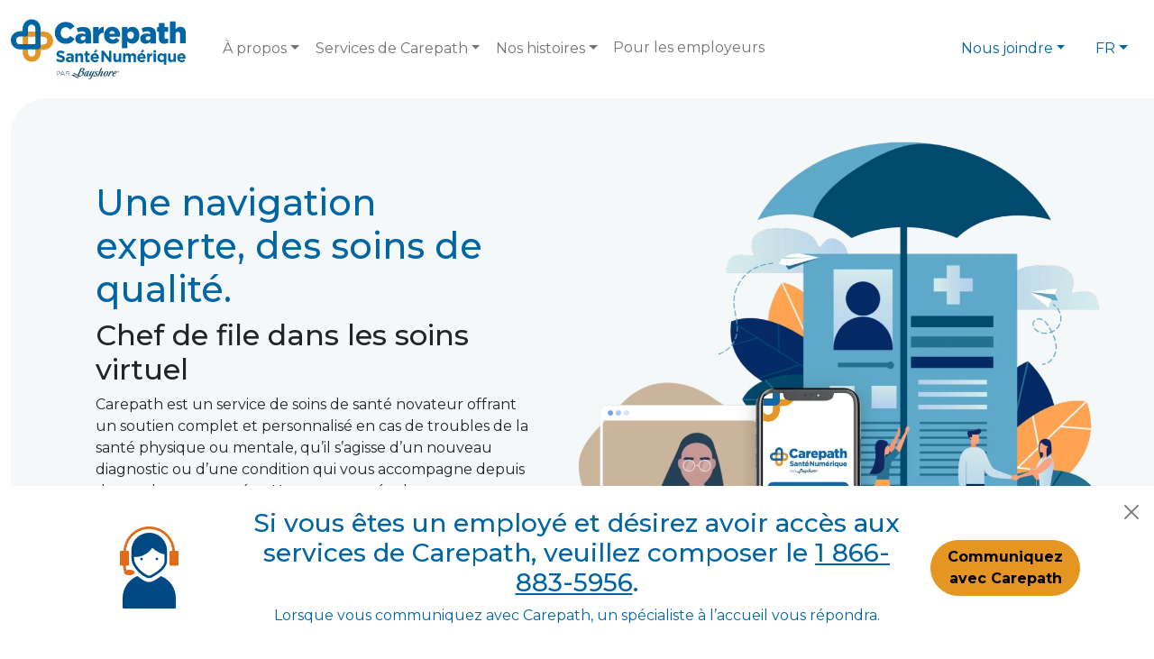

--- FILE ---
content_type: text/html; charset=UTF-8
request_url: https://www.carepath.ca/fr/
body_size: 11178
content:
<!DOCTYPE html>
<html lang="fr-FR" class="h-100">
<head>
<meta charset="utf-8">
<meta name="viewport" content="width=device-width, initial-scale=1">
    <script async src="https://www.googletagmanager.com/gtag/js?id=UA-31854857-7"></script>
    <script>
      window.dataLayer = window.dataLayer || [];
      function gtag(){dataLayer.push(arguments);}
      gtag('js', new Date());

      gtag('config', 'UA-31854857-7');
    </script>
    <link rel="preconnect" href="https://fonts.googleapis.com">
  <link rel="preconnect" href="https://fonts.gstatic.com" crossorigin>
  <link href="https://fonts.googleapis.com/css2?family=Montserrat:ital,wght@0,300;0,400;0,500;0,600;0,700;1,300;1,400;1,500;1,600;1,700&display=swap" rel="stylesheet">
<meta name='robots' content='index, follow, max-image-preview:large, max-snippet:-1, max-video-preview:-1' />
	<style>img:is([sizes="auto" i], [sizes^="auto," i]) { contain-intrinsic-size: 3000px 1500px }</style>
	
	<title>Une navigation experte, des soins de qualité - Carepath</title>
	<meta name="description" content="Carepath est un service de navigation innovateur dans les soins de santé qui offre un soutien complet et personnalisé aux membres et à leurs proches en cas de maladie ou d’autres problèmes de santé." />
	<link rel="canonical" href="https://www.carepath.ca/fr/" />
	<meta property="og:locale" content="fr_FR" />
	<meta property="og:type" content="website" />
	<meta property="og:title" content="Une navigation experte, des soins de qualité - Carepath" />
	<meta property="og:description" content="Carepath est un service de navigation innovateur dans les soins de santé qui offre un soutien complet et personnalisé aux membres et à leurs proches en cas de maladie ou d’autres problèmes de santé." />
	<meta property="og:url" content="https://www.carepath.ca/fr/" />
	<meta property="og:site_name" content="Carepath" />
	<meta property="article:modified_time" content="2025-09-08T20:23:38+00:00" />
	<meta property="og:image" content="https://www.carepath.ca/wp-content/uploads/2023/10/HeroImage_HomeFull-FR@2x.png" />
	<meta property="og:image:width" content="996" />
	<meta property="og:image:height" content="914" />
	<meta property="og:image:type" content="image/png" />
	<meta name="twitter:card" content="summary_large_image" />
	<meta name="twitter:site" content="@CarepathDH" />
	<script type="application/ld+json" class="yoast-schema-graph">{"@context":"https://schema.org","@graph":[{"@type":"WebPage","@id":"https://www.carepath.ca/fr/","url":"https://www.carepath.ca/fr/","name":"Une navigation experte, des soins de qualité - Carepath","isPartOf":{"@id":"https://www.carepath.ca/fr/#website"},"about":{"@id":"https://www.carepath.ca/fr/#organization"},"primaryImageOfPage":{"@id":"https://www.carepath.ca/fr/#primaryimage"},"image":{"@id":"https://www.carepath.ca/fr/#primaryimage"},"thumbnailUrl":"https://www.carepath.ca/wp-content/uploads/2023/10/HeroImage_HomeFull-FR@2x.png","datePublished":"2021-08-12T19:23:54+00:00","dateModified":"2025-09-08T20:23:38+00:00","description":"Carepath est un service de navigation innovateur dans les soins de santé qui offre un soutien complet et personnalisé aux membres et à leurs proches en cas de maladie ou d’autres problèmes de santé.","breadcrumb":{"@id":"https://www.carepath.ca/fr/#breadcrumb"},"inLanguage":"fr-FR","potentialAction":[{"@type":"ReadAction","target":["https://www.carepath.ca/fr/"]}]},{"@type":"ImageObject","inLanguage":"fr-FR","@id":"https://www.carepath.ca/fr/#primaryimage","url":"https://www.carepath.ca/wp-content/uploads/2023/10/HeroImage_HomeFull-FR@2x.png","contentUrl":"https://www.carepath.ca/wp-content/uploads/2023/10/HeroImage_HomeFull-FR@2x.png","width":996,"height":914,"caption":"illustration de personnes tenant un parapluie par téléphone et ordinateur de bureau"},{"@type":"BreadcrumbList","@id":"https://www.carepath.ca/fr/#breadcrumb","itemListElement":[{"@type":"ListItem","position":1,"name":"Home"}]},{"@type":"WebSite","@id":"https://www.carepath.ca/fr/#website","url":"https://www.carepath.ca/fr/","name":"Carepath","description":"","publisher":{"@id":"https://www.carepath.ca/fr/#organization"},"potentialAction":[{"@type":"SearchAction","target":{"@type":"EntryPoint","urlTemplate":"https://www.carepath.ca/fr/?s={search_term_string}"},"query-input":{"@type":"PropertyValueSpecification","valueRequired":true,"valueName":"search_term_string"}}],"inLanguage":"fr-FR"},{"@type":"Organization","@id":"https://www.carepath.ca/fr/#organization","name":"Carepath","url":"https://www.carepath.ca/fr/","logo":{"@type":"ImageObject","inLanguage":"fr-FR","@id":"https://www.carepath.ca/fr/#/schema/logo/image/","url":"https://www.carepath.ca/wp-content/uploads/2022/11/carepath-logo.svg","contentUrl":"https://www.carepath.ca/wp-content/uploads/2022/11/carepath-logo.svg","width":242,"height":89,"caption":"Carepath"},"image":{"@id":"https://www.carepath.ca/fr/#/schema/logo/image/"},"sameAs":["https://x.com/CarepathDH","https://www.linkedin.com/company/carepath/"]}]}</script>


<link rel='dns-prefetch' href='//kit.fontawesome.com' />
<link rel='dns-prefetch' href='//www.google.com' />
<link rel='stylesheet' id='wp-block-library-css' href='https://www.carepath.ca/wp-includes/css/dist/block-library/style.min.css?ver=fc5cc7abfd667e0158edb2edac90567b' media='all' />
<style id='safe-svg-svg-icon-style-inline-css' type='text/css'>
.safe-svg-cover{text-align:center}.safe-svg-cover .safe-svg-inside{display:inline-block;max-width:100%}.safe-svg-cover svg{fill:currentColor;height:100%;max-height:100%;max-width:100%;width:100%}

</style>
<style id='global-styles-inline-css' type='text/css'>
:root{--wp--preset--aspect-ratio--square: 1;--wp--preset--aspect-ratio--4-3: 4/3;--wp--preset--aspect-ratio--3-4: 3/4;--wp--preset--aspect-ratio--3-2: 3/2;--wp--preset--aspect-ratio--2-3: 2/3;--wp--preset--aspect-ratio--16-9: 16/9;--wp--preset--aspect-ratio--9-16: 9/16;--wp--preset--color--black: #000000;--wp--preset--color--cyan-bluish-gray: #abb8c3;--wp--preset--color--white: #ffffff;--wp--preset--color--pale-pink: #f78da7;--wp--preset--color--vivid-red: #cf2e2e;--wp--preset--color--luminous-vivid-orange: #ff6900;--wp--preset--color--luminous-vivid-amber: #fcb900;--wp--preset--color--light-green-cyan: #7bdcb5;--wp--preset--color--vivid-green-cyan: #00d084;--wp--preset--color--pale-cyan-blue: #8ed1fc;--wp--preset--color--vivid-cyan-blue: #0693e3;--wp--preset--color--vivid-purple: #9b51e0;--wp--preset--color--primary: #0065a4;--wp--preset--color--secondary: #e59622;--wp--preset--color--hcorange: #c7460a;--wp--preset--color--lcorange: #faf6e8;--wp--preset--color--light: #f5f8f9;--wp--preset--color--iceblue: #e3f1f8;;--wp--preset--color--dark-gray: #212529;--wp--preset--gradient--vivid-cyan-blue-to-vivid-purple: linear-gradient(135deg,rgba(6,147,227,1) 0%,rgb(155,81,224) 100%);--wp--preset--gradient--light-green-cyan-to-vivid-green-cyan: linear-gradient(135deg,rgb(122,220,180) 0%,rgb(0,208,130) 100%);--wp--preset--gradient--luminous-vivid-amber-to-luminous-vivid-orange: linear-gradient(135deg,rgba(252,185,0,1) 0%,rgba(255,105,0,1) 100%);--wp--preset--gradient--luminous-vivid-orange-to-vivid-red: linear-gradient(135deg,rgba(255,105,0,1) 0%,rgb(207,46,46) 100%);--wp--preset--gradient--very-light-gray-to-cyan-bluish-gray: linear-gradient(135deg,rgb(238,238,238) 0%,rgb(169,184,195) 100%);--wp--preset--gradient--cool-to-warm-spectrum: linear-gradient(135deg,rgb(74,234,220) 0%,rgb(151,120,209) 20%,rgb(207,42,186) 40%,rgb(238,44,130) 60%,rgb(251,105,98) 80%,rgb(254,248,76) 100%);--wp--preset--gradient--blush-light-purple: linear-gradient(135deg,rgb(255,206,236) 0%,rgb(152,150,240) 100%);--wp--preset--gradient--blush-bordeaux: linear-gradient(135deg,rgb(254,205,165) 0%,rgb(254,45,45) 50%,rgb(107,0,62) 100%);--wp--preset--gradient--luminous-dusk: linear-gradient(135deg,rgb(255,203,112) 0%,rgb(199,81,192) 50%,rgb(65,88,208) 100%);--wp--preset--gradient--pale-ocean: linear-gradient(135deg,rgb(255,245,203) 0%,rgb(182,227,212) 50%,rgb(51,167,181) 100%);--wp--preset--gradient--electric-grass: linear-gradient(135deg,rgb(202,248,128) 0%,rgb(113,206,126) 100%);--wp--preset--gradient--midnight: linear-gradient(135deg,rgb(2,3,129) 0%,rgb(40,116,252) 100%);--wp--preset--gradient--half-light-orange: linear-gradient(90deg, #faf6e8 50%, #ffffff 50%);--wp--preset--gradient--half-light-blue: linear-gradient(90deg, #ffffff 50%, #f5f8f9 50%);--wp--preset--font-size--small: 0.875rem;--wp--preset--font-size--medium: 1rem;--wp--preset--font-size--large: 1.25rem;--wp--preset--font-size--x-large: 42px;--wp--preset--font-family--montserrat: "Montserrat", sans-serif;--wp--preset--spacing--20: 0.44rem;--wp--preset--spacing--30: 0.67rem;--wp--preset--spacing--40: 1rem;--wp--preset--spacing--50: 1.5rem;--wp--preset--spacing--60: 2.25rem;--wp--preset--spacing--70: 3.38rem;--wp--preset--spacing--80: 5.06rem;--wp--preset--spacing--2: .5rem;--wp--preset--spacing--3: 1rem;--wp--preset--spacing--4: 1.5rem;--wp--preset--spacing--5: 3rem;--wp--preset--spacing--6: 5rem;--wp--preset--shadow--natural: 6px 6px 9px rgba(0, 0, 0, 0.2);--wp--preset--shadow--deep: 12px 12px 50px rgba(0, 0, 0, 0.4);--wp--preset--shadow--sharp: 6px 6px 0px rgba(0, 0, 0, 0.2);--wp--preset--shadow--outlined: 6px 6px 0px -3px rgba(255, 255, 255, 1), 6px 6px rgba(0, 0, 0, 1);--wp--preset--shadow--crisp: 6px 6px 0px rgba(0, 0, 0, 1);--wp--preset--shadow--blue-offset: 20px 20px #004985;--wp--preset--shadow--sky-blue-offset: 20px 20px #43b4e1;}:root { --wp--style--global--content-size: 1080px;--wp--style--global--wide-size: 1296px; }:where(body) { margin: 0; }.wp-site-blocks { padding-top: var(--wp--style--root--padding-top); padding-bottom: var(--wp--style--root--padding-bottom); }.has-global-padding { padding-right: var(--wp--style--root--padding-right); padding-left: var(--wp--style--root--padding-left); }.has-global-padding > .alignfull { margin-right: calc(var(--wp--style--root--padding-right) * -1); margin-left: calc(var(--wp--style--root--padding-left) * -1); }.has-global-padding :where(:not(.alignfull.is-layout-flow) > .has-global-padding:not(.wp-block-block, .alignfull)) { padding-right: 0; padding-left: 0; }.has-global-padding :where(:not(.alignfull.is-layout-flow) > .has-global-padding:not(.wp-block-block, .alignfull)) > .alignfull { margin-left: 0; margin-right: 0; }.wp-site-blocks > .alignleft { float: left; margin-right: 2em; }.wp-site-blocks > .alignright { float: right; margin-left: 2em; }.wp-site-blocks > .aligncenter { justify-content: center; margin-left: auto; margin-right: auto; }:where(.wp-site-blocks) > * { margin-block-start: 24px; margin-block-end: 0; }:where(.wp-site-blocks) > :first-child { margin-block-start: 0; }:where(.wp-site-blocks) > :last-child { margin-block-end: 0; }:root { --wp--style--block-gap: 24px; }:root :where(.is-layout-flow) > :first-child{margin-block-start: 0;}:root :where(.is-layout-flow) > :last-child{margin-block-end: 0;}:root :where(.is-layout-flow) > *{margin-block-start: 24px;margin-block-end: 0;}:root :where(.is-layout-constrained) > :first-child{margin-block-start: 0;}:root :where(.is-layout-constrained) > :last-child{margin-block-end: 0;}:root :where(.is-layout-constrained) > *{margin-block-start: 24px;margin-block-end: 0;}:root :where(.is-layout-flex){gap: 24px;}:root :where(.is-layout-grid){gap: 24px;}.is-layout-flow > .alignleft{float: left;margin-inline-start: 0;margin-inline-end: 2em;}.is-layout-flow > .alignright{float: right;margin-inline-start: 2em;margin-inline-end: 0;}.is-layout-flow > .aligncenter{margin-left: auto !important;margin-right: auto !important;}.is-layout-constrained > .alignleft{float: left;margin-inline-start: 0;margin-inline-end: 2em;}.is-layout-constrained > .alignright{float: right;margin-inline-start: 2em;margin-inline-end: 0;}.is-layout-constrained > .aligncenter{margin-left: auto !important;margin-right: auto !important;}.is-layout-constrained > :where(:not(.alignleft):not(.alignright):not(.alignfull)){max-width: var(--wp--style--global--content-size);margin-left: auto !important;margin-right: auto !important;}.is-layout-constrained > .alignwide{max-width: var(--wp--style--global--wide-size);}body .is-layout-flex{display: flex;}.is-layout-flex{flex-wrap: wrap;align-items: center;}.is-layout-flex > :is(*, div){margin: 0;}body .is-layout-grid{display: grid;}.is-layout-grid > :is(*, div){margin: 0;}body{--wp--style--root--padding-top: 0px;--wp--style--root--padding-right: .75rem;--wp--style--root--padding-bottom: 0px;--wp--style--root--padding-left: .75rem;}a:where(:not(.wp-element-button)){text-decoration: underline;}:root :where(.wp-element-button, .wp-block-button__link){background-color: #32373c;border-width: 0;color: #fff;font-family: inherit;font-size: inherit;line-height: inherit;padding: calc(0.667em + 2px) calc(1.333em + 2px);text-decoration: none;}.has-black-color{color: var(--wp--preset--color--black) !important;}.has-cyan-bluish-gray-color{color: var(--wp--preset--color--cyan-bluish-gray) !important;}.has-white-color{color: var(--wp--preset--color--white) !important;}.has-pale-pink-color{color: var(--wp--preset--color--pale-pink) !important;}.has-vivid-red-color{color: var(--wp--preset--color--vivid-red) !important;}.has-luminous-vivid-orange-color{color: var(--wp--preset--color--luminous-vivid-orange) !important;}.has-luminous-vivid-amber-color{color: var(--wp--preset--color--luminous-vivid-amber) !important;}.has-light-green-cyan-color{color: var(--wp--preset--color--light-green-cyan) !important;}.has-vivid-green-cyan-color{color: var(--wp--preset--color--vivid-green-cyan) !important;}.has-pale-cyan-blue-color{color: var(--wp--preset--color--pale-cyan-blue) !important;}.has-vivid-cyan-blue-color{color: var(--wp--preset--color--vivid-cyan-blue) !important;}.has-vivid-purple-color{color: var(--wp--preset--color--vivid-purple) !important;}.has-primary-color{color: var(--wp--preset--color--primary) !important;}.has-secondary-color{color: var(--wp--preset--color--secondary) !important;}.has-hcorange-color{color: var(--wp--preset--color--hcorange) !important;}.has-lcorange-color{color: var(--wp--preset--color--lcorange) !important;}.has-light-color{color: var(--wp--preset--color--light) !important;}.has-iceblue-color{color: var(--wp--preset--color--iceblue) !important;}.has-dark-gray-color{color: var(--wp--preset--color--dark-gray) !important;}.has-black-background-color{background-color: var(--wp--preset--color--black) !important;}.has-cyan-bluish-gray-background-color{background-color: var(--wp--preset--color--cyan-bluish-gray) !important;}.has-white-background-color{background-color: var(--wp--preset--color--white) !important;}.has-pale-pink-background-color{background-color: var(--wp--preset--color--pale-pink) !important;}.has-vivid-red-background-color{background-color: var(--wp--preset--color--vivid-red) !important;}.has-luminous-vivid-orange-background-color{background-color: var(--wp--preset--color--luminous-vivid-orange) !important;}.has-luminous-vivid-amber-background-color{background-color: var(--wp--preset--color--luminous-vivid-amber) !important;}.has-light-green-cyan-background-color{background-color: var(--wp--preset--color--light-green-cyan) !important;}.has-vivid-green-cyan-background-color{background-color: var(--wp--preset--color--vivid-green-cyan) !important;}.has-pale-cyan-blue-background-color{background-color: var(--wp--preset--color--pale-cyan-blue) !important;}.has-vivid-cyan-blue-background-color{background-color: var(--wp--preset--color--vivid-cyan-blue) !important;}.has-vivid-purple-background-color{background-color: var(--wp--preset--color--vivid-purple) !important;}.has-primary-background-color{background-color: var(--wp--preset--color--primary) !important;}.has-secondary-background-color{background-color: var(--wp--preset--color--secondary) !important;}.has-hcorange-background-color{background-color: var(--wp--preset--color--hcorange) !important;}.has-lcorange-background-color{background-color: var(--wp--preset--color--lcorange) !important;}.has-light-background-color{background-color: var(--wp--preset--color--light) !important;}.has-iceblue-background-color{background-color: var(--wp--preset--color--iceblue) !important;}.has-dark-gray-background-color{background-color: var(--wp--preset--color--dark-gray) !important;}.has-black-border-color{border-color: var(--wp--preset--color--black) !important;}.has-cyan-bluish-gray-border-color{border-color: var(--wp--preset--color--cyan-bluish-gray) !important;}.has-white-border-color{border-color: var(--wp--preset--color--white) !important;}.has-pale-pink-border-color{border-color: var(--wp--preset--color--pale-pink) !important;}.has-vivid-red-border-color{border-color: var(--wp--preset--color--vivid-red) !important;}.has-luminous-vivid-orange-border-color{border-color: var(--wp--preset--color--luminous-vivid-orange) !important;}.has-luminous-vivid-amber-border-color{border-color: var(--wp--preset--color--luminous-vivid-amber) !important;}.has-light-green-cyan-border-color{border-color: var(--wp--preset--color--light-green-cyan) !important;}.has-vivid-green-cyan-border-color{border-color: var(--wp--preset--color--vivid-green-cyan) !important;}.has-pale-cyan-blue-border-color{border-color: var(--wp--preset--color--pale-cyan-blue) !important;}.has-vivid-cyan-blue-border-color{border-color: var(--wp--preset--color--vivid-cyan-blue) !important;}.has-vivid-purple-border-color{border-color: var(--wp--preset--color--vivid-purple) !important;}.has-primary-border-color{border-color: var(--wp--preset--color--primary) !important;}.has-secondary-border-color{border-color: var(--wp--preset--color--secondary) !important;}.has-hcorange-border-color{border-color: var(--wp--preset--color--hcorange) !important;}.has-lcorange-border-color{border-color: var(--wp--preset--color--lcorange) !important;}.has-light-border-color{border-color: var(--wp--preset--color--light) !important;}.has-iceblue-border-color{border-color: var(--wp--preset--color--iceblue) !important;}.has-dark-gray-border-color{border-color: var(--wp--preset--color--dark-gray) !important;}.has-vivid-cyan-blue-to-vivid-purple-gradient-background{background: var(--wp--preset--gradient--vivid-cyan-blue-to-vivid-purple) !important;}.has-light-green-cyan-to-vivid-green-cyan-gradient-background{background: var(--wp--preset--gradient--light-green-cyan-to-vivid-green-cyan) !important;}.has-luminous-vivid-amber-to-luminous-vivid-orange-gradient-background{background: var(--wp--preset--gradient--luminous-vivid-amber-to-luminous-vivid-orange) !important;}.has-luminous-vivid-orange-to-vivid-red-gradient-background{background: var(--wp--preset--gradient--luminous-vivid-orange-to-vivid-red) !important;}.has-very-light-gray-to-cyan-bluish-gray-gradient-background{background: var(--wp--preset--gradient--very-light-gray-to-cyan-bluish-gray) !important;}.has-cool-to-warm-spectrum-gradient-background{background: var(--wp--preset--gradient--cool-to-warm-spectrum) !important;}.has-blush-light-purple-gradient-background{background: var(--wp--preset--gradient--blush-light-purple) !important;}.has-blush-bordeaux-gradient-background{background: var(--wp--preset--gradient--blush-bordeaux) !important;}.has-luminous-dusk-gradient-background{background: var(--wp--preset--gradient--luminous-dusk) !important;}.has-pale-ocean-gradient-background{background: var(--wp--preset--gradient--pale-ocean) !important;}.has-electric-grass-gradient-background{background: var(--wp--preset--gradient--electric-grass) !important;}.has-midnight-gradient-background{background: var(--wp--preset--gradient--midnight) !important;}.has-half-light-orange-gradient-background{background: var(--wp--preset--gradient--half-light-orange) !important;}.has-half-light-blue-gradient-background{background: var(--wp--preset--gradient--half-light-blue) !important;}.has-small-font-size{font-size: var(--wp--preset--font-size--small) !important;}.has-medium-font-size{font-size: var(--wp--preset--font-size--medium) !important;}.has-large-font-size{font-size: var(--wp--preset--font-size--large) !important;}.has-x-large-font-size{font-size: var(--wp--preset--font-size--x-large) !important;}.has-montserrat-font-family{font-family: var(--wp--preset--font-family--montserrat) !important;}
:root :where(.wp-block-columns){margin-top: 0;}:root :where(.wp-block-columns .wp-block-column[style*='border-radius']){overflow: hidden}
:root :where(.wp-block-pullquote){font-size: 1.5em;line-height: 1.6;}
:root :where(.wp-block-media-text){margin-top: 0;}:root :where(.wp-block-media-text.has-background .wp-block-media-text__content){padding-top: 8%!important; padding-bottom: 8%!important;}:root :where(.wp-block-media-text.is-image-fill-element .wp-block-media-text__media){margin-bottom:0 !important;}:root :where(.wp-block-media-text:not(.has-media-on-the-right) .wp-block-media-text__content){padding-right: 0 !important;}:root :where(.wp-block-media-text.has-media-on-the-right .wp-block-media-text__content){padding-left: 0 !important;}:root :where(.wp-block-media-text.is-image-fill-element > .wp-block-media-text__media){padding-bottom: calc(2 / 3 * 100%);}:root :where(.wp-block-media-text .wp-block-media-text__media img){border-radius: 2.5rem;}
:root :where(.wp-block-group){margin-top: 0;}
</style>
<link rel='stylesheet' id='style-css' href='https://www.carepath.ca/wp-content/themes/carepath2021/dist/main.css?ver=1.1.116' media='all' />
<script src="https://kit.fontawesome.com/672138968f.js?ver=fc5cc7abfd667e0158edb2edac90567b" id="font-awesome-js"></script>
<script src="https://www.carepath.ca/wp-includes/js/jquery/jquery.min.js?ver=3.7.1" id="jquery-core-js"></script>
<link rel="alternate" title="oEmbed (JSON)" type="application/json+oembed" href="https://www.carepath.ca/fr/wp-json/oembed/1.0/embed?url=https%3A%2F%2Fwww.carepath.ca%2Ffr%2F" />
<link rel="alternate" title="oEmbed (XML)" type="text/xml+oembed" href="https://www.carepath.ca/fr/wp-json/oembed/1.0/embed?url=https%3A%2F%2Fwww.carepath.ca%2Ffr%2F&#038;format=xml" />
<meta name="generator" content="WPML ver:4.8.6 stt:1,4;" />
<link rel="icon" href="https://www.carepath.ca/wp-content/uploads/2022/11/cropped-siteicon-32x32.png" sizes="32x32" />
<link rel="icon" href="https://www.carepath.ca/wp-content/uploads/2022/11/cropped-siteicon-192x192.png" sizes="192x192" />
<link rel="apple-touch-icon" href="https://www.carepath.ca/wp-content/uploads/2022/11/cropped-siteicon-180x180.png" />
<meta name="msapplication-TileImage" content="https://www.carepath.ca/wp-content/uploads/2022/11/cropped-siteicon-270x270.png" />
</head>
<body class="d-flex flex-column h-100 bg-white">
  <a class="visually-hidden-focusable overflow-hidden btn btn-primary m-2 position-absolute" href="#main">Skip to main content</a>
<div class="flex-shrink-0"><header class="navbar navbar-expand-lg navbar-light">
  <nav class="container-fluid">
    <a class="navbar-brand" href="https://www.carepath.ca/fr/">
            <img width="242" height="83" src="https://www.carepath.ca/wp-content/uploads/2022/11/carepath-logo-fr.svg" class="attachment- size-" alt="Page d&#039;accueil" decoding="async" />    </a>
    <ul id="user-menu" class="nav ms-auto order-lg-last flex-nowrap">
    <li class="dropdown nav-item"><button data-bs-toggle="dropdown" class="dropdown-toggle btn btn-link nav-link ">Nous joindre</a></button>
<ul class="dropdown-menu">
	<li class="nav-item"><a href="https://www.carepath.ca/fr/contact/" class="dropdown-item">Coordonnées de l’employeur</a></button></li>
	<li class="nav-item"><a href="https://www.carepath.ca/fr/contact-employe/" class="dropdown-item">Coordonnées de l’employé</a></button></li>
</ul>
</li>
      <li class="dropdown nav-item lang-toggle">
                <button class="dropdown-toggle btn btn-link nav-link text-uppercase" data-bs-toggle="dropdown"><abbr title="Français">fr</abbr></button>
              <ul class="dropdown-menu" style="min-width:100%;">
                    <li class="nav-item">
              <a class="nav-link text-uppercase" href="https://www.carepath.ca/"><abbr title="English">en</abbr></a>
            </li>
                </ul>
    </li>
  </ul>
    <button class="navbar-toggler" data-bs-toggle="collapse" data-bs-target="#main-menu" aria-label="Toggle menu">
      <span class="navbar-toggler-icon"></span>
    </button>
    <div id="main-menu" class="collapse navbar-collapse"><ul class="navbar-nav"><li class="dropdown nav-item"><button data-bs-toggle="dropdown" class="dropdown-toggle btn btn-link nav-link ">À propos</a></button>
<ul class="dropdown-menu">
	<li class="nav-item"><a href="https://www.carepath.ca/fr/about/" class="dropdown-item">À propos de Carepath</a></button></li>
	<li class="nav-item"><a href="https://www.carepath.ca/fr/comment-y-acceder/" class="dropdown-item">Comment y accéder</a></button></li>
	<li class="nav-item"><a href="https://www.carepath.ca/fr/infirmieres-gestionnaires-de-cas/" class="dropdown-item">Cliniciens de Carepath</a></button></li>
	<li class="nav-item"><a href="https://www.carepath.ca/fr/medical-advisory-board/" class="dropdown-item">Conseil consultatif médical en oncologie</a></button></li>
</ul>
</li>
<li class="dropdown nav-item"><button data-bs-toggle="dropdown" class="dropdown-toggle btn btn-link nav-link ">Services de Carepath</a></button>
<ul class="dropdown-menu">
	<li class="nav-item"><a href="https://www.carepath.ca/fr/programs/cancerologie/" class="dropdown-item">Cancérologie</a></button></li>
	<li class="nav-item"><a href="https://www.carepath.ca/fr/programs/maladies-chroniques/" class="dropdown-item">Maladies chroniques</a></button></li>
	<li class="nav-item"><a href="https://www.carepath.ca/fr/programs/sante-mentale/" class="dropdown-item">Santé mentale</a></button></li>
	<li class="nav-item"><a href="https://www.carepath.ca/fr/programs/soins-aux-aines/" class="dropdown-item">Soins aux aînés</a></button></li>
</ul>
</li>
<li class="dropdown nav-item"><button data-bs-toggle="dropdown" class="dropdown-toggle btn btn-link nav-link ">Nos histoires</a></button>
<ul class="dropdown-menu">
	<li class="nav-item"><a href="https://www.carepath.ca/fr/connections-carepath/" class="dropdown-item">Connections Carepath</a></button></li>
	<li class="nav-item"><a href="https://www.carepath.ca/fr/temoignages/" class="dropdown-item">Témoignages</a></button></li>
</ul>
</li>
<li class="nav-item"><a href="https://www.carepath.ca/fr/comment-carepath-peut-soutenir-vos-employes-ou-vos-membres/" class="nav-link">Pour les employeurs</a></button></li>
<li class="d-sm-none dropdown nav-item"><button data-bs-toggle="dropdown" class="dropdown-toggle btn btn-link nav-link ">Nous joindre</a></button>
<ul class="dropdown-menu">
	<li class="nav-item"><a href="https://www.carepath.ca/fr/contact/" class="dropdown-item">Coordonnées de l’employeur</a></button></li>
	<li class="nav-item"><a href="https://www.carepath.ca/fr/contact-employe/" class="dropdown-item">Coordonnées de l’employé</a></button></li>
</ul>
</li>
</ul></div>  </nav>
</header>
<main id="main">
  <div class="is-layout-constrained has-global-padding">
    
<div class="wp-block-group alignfull has-half-light-blue-gradient-background has-background has-global-padding is-layout-constrained wp-block-group-is-layout-constrained">
<div class="wp-block-media-text alignwide has-media-on-the-right is-stacked-on-mobile has-light-background-color has-background" style="border-top-left-radius:2.5rem;border-bottom-left-radius:2.5rem;margin-bottom:0;padding-top:var(--wp--preset--spacing--5);padding-right:var(--wp--preset--spacing--5);padding-bottom:var(--wp--preset--spacing--5);padding-left:var(--wp--preset--spacing--5)"><div class="wp-block-media-text__content">
<h1 class="wp-block-heading">Une navigation experte, des soins de qualité.</h1>



<h2 class="wp-block-heading">Chef de file dans les soins virtuel</h2>



<p>Carepath est un service de soins de santé novateur offrant un soutien complet et personnalisé en cas de troubles de la santé physique ou mentale, qu’il s’agisse d’un nouveau diagnostic ou d’une condition qui vous accompagne depuis de nombreuses années. Nous sommes également en mesure de faciliter la recherche de services, notamment pour les aînés.</p>



<div class="wp-block-buttons is-layout-flex wp-block-buttons-is-layout-flex">
<div class="wp-block-button"><a class="wp-block-button__link wp-element-button" href="https://www.carepath.ca/fr/contact/">Communiquez avec l’équipe de Carepath</a></div>
</div>
</div><figure  class="wp-block-media-text__media"><img fetchpriority="high" decoding="async" width="996" height="914" alt="illustration de personnes tenant un parapluie par téléphone et ordinateur de bureau" src="https://www.carepath.ca/wp-content/uploads/2023/10/HeroImage_HomeFull-FR@2x.png" class="wp-image-723 size-full" srcset="https://www.carepath.ca/wp-content/uploads/2023/10/HeroImage_HomeFull-FR@2x.png 996w, https://www.carepath.ca/wp-content/uploads/2023/10/HeroImage_HomeFull-FR@2x-300x275.png 300w, https://www.carepath.ca/wp-content/uploads/2023/10/HeroImage_HomeFull-FR@2x-768x705.png 768w" sizes="(max-width: 996px) 100vw, 996px" /></figure></div>
</div>



<div class="wp-block-media-text alignwide is-stacked-on-mobile is-vertically-aligned-center" style="margin-top:var(--wp--preset--spacing--6);margin-bottom:var(--wp--preset--spacing--6)"><figure class="wp-block-media-text__media"><img decoding="async" width="422" height="338" src="https://www.carepath.ca/wp-content/uploads/2021/08/cronic-feature-e1748896242520.jpg" alt="Nurse looking over files at computer" class="wp-image-58 size-full" srcset="https://www.carepath.ca/wp-content/uploads/2021/08/cronic-feature-e1748896242520.jpg 422w, https://www.carepath.ca/wp-content/uploads/2021/08/cronic-feature-e1748896242520-300x240.jpg 300w" sizes="(max-width: 422px) 100vw, 422px" /></figure><div class="wp-block-media-text__content">
<h2 class="wp-block-heading">Obtenir des réponses</h2>



<p>Lorsque vous ou un membre de votre famille êtes confronté à une maladie ou à une situation complexe ayant des répercussions sur votre santé et votre bien-être, la situation peut être accablante et, avec le temps, épuisante.</p>



<p>Si vous avez reçu un nouveau diagnostic, il peut être difficile de comprendre votre état de santé, de savoir comment le gérer et de naviguer le système pour obtenir les réponses et le soutien dont vous avez besoin.</p>



<p>Si vous avez une maladie chronique, vous vous demandez peut-être s’il existe des moyens plus efficaces de la gérer.</p>



<p>Parfois, il s’agit d’une situation complexe sans diagnostic précis, comme le stress au travail ou des difficultés relationnelles.<br><br><a href="https://www.carepath.ca/fr/contact-employe/"><strong>Nous pouvons vous aider.</strong></a></p>
</div></div>



<div class="wp-block-group alignfull bg-half has-half-light-orange-gradient-background has-background has-global-padding is-layout-constrained wp-block-group-is-layout-constrained" style="margin-top:var(--wp--preset--spacing--6);margin-bottom:var(--wp--preset--spacing--6)">
<div class="wp-block-group alignwide has-lcorange-background-color has-background has-global-padding is-layout-constrained wp-container-core-group-is-layout-2bbc03ef wp-block-group-is-layout-constrained" style="border-top-right-radius:100px;border-bottom-right-radius:100px;padding-top:var(--wp--preset--spacing--5);padding-right:var(--wp--preset--spacing--5);padding-bottom:var(--wp--preset--spacing--5);padding-left:var(--wp--preset--spacing--5)">
<p class="has-text-align-center has-primary-color has-text-color has-link-color has-large-font-size wp-elements-bd76892acda99eb972515f109e011d27">Les soins de santé au Canada présentent un grand nombre de lacunes. Carepath a été créé pour combler les vides afin de vous aider à améliorer votre bien-être et votre santé globale.</p>
</div>
</div>



<div class="wp-block-media-text alignwide has-media-on-the-right is-stacked-on-mobile is-vertically-aligned-center" style="margin-top:var(--wp--preset--spacing--6);margin-bottom:var(--wp--preset--spacing--6)"><div class="wp-block-media-text__content">
<h2 class="wp-block-heading">Des cliniciens engagés pour vous accompagner</h2>



<p>Faire face à un nouveau diagnostic médical, mettre sa santé mentale en priorité ou chercher des services pour des parents âgés peut être très difficile et éprouvant. Vous avez peut-être de nombreuses questions et vous vous sentez possiblement dépassé, ne sachant pas par où commencer ni à quelles sources d’information vous fier.</p>



<p>Chez Carepath, nous tenons à ce que vous sachiez que vous n’avez pas à traverser seul cette épreuve..</p>



<p>Dans le cadre des services de Carepath, vous serez jumelé à un clinicien qui sera<ins> </ins>votre unique contact. Ces professionnels s’efforcent d’offrir un accompagnement constant et un soutien empreint de compassion.</p>
</div><figure class="wp-block-media-text__media"><img decoding="async" width="1024" height="683" src="https://www.carepath.ca/wp-content/uploads/2025/06/iStock-1315374661-2-1024x683.jpg" alt="Joyful female doctor using laptop" class="wp-image-1132 size-full" srcset="https://www.carepath.ca/wp-content/uploads/2025/06/iStock-1315374661-2-1024x683.jpg 1024w, https://www.carepath.ca/wp-content/uploads/2025/06/iStock-1315374661-2-300x200.jpg 300w, https://www.carepath.ca/wp-content/uploads/2025/06/iStock-1315374661-2-768x512.jpg 768w, https://www.carepath.ca/wp-content/uploads/2025/06/iStock-1315374661-2.jpg 1254w" sizes="(max-width: 1024px) 100vw, 1024px" /></figure></div>


      <section class="my-6">
        <h2 class="sectionHead">nos programmes</h2>
        <div id="our-programs">
            <div class="row g-4 row-cols-1 row-cols-md-2 row-cols-lg-4">
                                    <div>
                        <a class="card rounded-3 p-4 h-100 program program--chronic-disease" href="https://www.carepath.ca/fr/programs/maladies-chroniques/">
                            <img decoding="async" width="175" height="65" src="https://www.carepath.ca/wp-content/uploads/2025/05/Icon_ChronicDisease_.svg" class="img-fluid program-icon" alt="Maladies chroniques" style="height:50px; object-fit:contain; object-position:left;" />                            <h3 class="fs-4 my-4">Maladies chroniques</h3>
                            <span class="learn-more">En savoir plus</span>
                        </a>
                    </div>
                                    <div>
                        <a class="card rounded-3 p-4 h-100 program program--mental-health" href="https://www.carepath.ca/fr/programs/sante-mentale/">
                            <img decoding="async" width="64" height="63" src="https://www.carepath.ca/wp-content/uploads/2021/08/Icon_MentalHealth.svg" class="img-fluid program-icon" alt="Santé mentale" style="height:50px; object-fit:contain; object-position:left;" />                            <h3 class="fs-4 my-4">Santé mentale</h3>
                            <span class="learn-more">En savoir plus</span>
                        </a>
                    </div>
                                    <div>
                        <a class="card rounded-3 p-4 h-100 program program--elder-care" href="https://www.carepath.ca/fr/programs/soins-aux-aines/">
                            <img decoding="async" width="55" height="50" src="https://www.carepath.ca/wp-content/uploads/2021/08/Icon_ElderCare.svg" class="img-fluid program-icon" alt="Soins aux aînés" style="height:50px; object-fit:contain; object-position:left;" />                            <h3 class="fs-4 my-4">Soins aux aînés</h3>
                            <span class="learn-more">En savoir plus</span>
                        </a>
                    </div>
                                    <div>
                        <a class="card rounded-3 p-4 h-100 program program--cancer" href="https://www.carepath.ca/fr/programs/cancerologie/">
                            <img decoding="async" width="1080" height="1080" src="https://www.carepath.ca/wp-content/uploads/2025/05/Cancer.svg" class="img-fluid program-icon" alt="Cancérologie" style="height:50px; object-fit:contain; object-position:left;" />                            <h3 class="fs-4 my-4">Cancérologie</h3>
                            <span class="learn-more">En savoir plus</span>
                        </a>
                    </div>
                            </div>
        </div>
      </section>




<div class="wp-block-group alignwide has-iceblue-background-color has-background has-global-padding is-layout-constrained wp-block-group-is-layout-constrained" style="border-radius:2.5rem;margin-top:var(--wp--preset--spacing--6);margin-bottom:var(--wp--preset--spacing--6);box-shadow:var(--wp--preset--shadow--blue-offset)">
<div class="wp-block-columns alignwide are-vertically-aligned-center is-layout-flex wp-container-core-columns-is-layout-ef0126d6 wp-block-columns-is-layout-flex" style="border-radius:2.5rem;padding-top:var(--wp--preset--spacing--5);padding-right:var(--wp--preset--spacing--5);padding-bottom:var(--wp--preset--spacing--5);padding-left:var(--wp--preset--spacing--5)">
<div class="wp-block-column is-vertically-aligned-center is-layout-flow wp-block-column-is-layout-flow">
<p>Nous voulons discuter avec vous des façons dont nous pouvons vous soutenir et alléger le fardeau de la maladie pour vous<del> </del>&nbsp;et vos proches. Votre bien-être est notre priorité, tout comme la confidentialité de vos renseignements personnels. Toutes les informations vous concernant demeureront toujours confidentielles et ne seront jamais communiquées à votre employeur.</p>
</div>



<div class="wp-block-column is-vertically-aligned-center is-layout-flow wp-block-column-is-layout-flow">
<figure class="wp-block-embed is-type-video is-provider-youtube wp-block-embed-youtube wp-embed-aspect-16-9 wp-has-aspect-ratio"><div class="wp-block-embed__wrapper">
<iframe title="Carepath Digital Health by Bayshore" width="500" height="281" src="https://www.youtube.com/embed/p-Op697JrUA?feature=oembed" frameborder="0" allow="accelerometer; autoplay; clipboard-write; encrypted-media; gyroscope; picture-in-picture; web-share" referrerpolicy="strict-origin-when-cross-origin" allowfullscreen></iframe>
</div></figure>
</div>
</div>
</div>



<div class="wp-block-group alignfull has-light-background-color has-background is-layout-flow wp-block-group-is-layout-flow" style="padding-top:var(--wp--preset--spacing--5);padding-right:0;padding-bottom:var(--wp--preset--spacing--5);padding-left:0">    <div id="member-stats">
        <div id="home-slick" data-slick='{"slidesToShow": 1, "slidesToScroll": 1}'>
                            <div class="container d-block mx-auto">
                    <div class="row">
                        <div class="col-12 col-md-6 d-flex align-items-center justify-content-center">
                            <p class="fs-2 text-primary mb-0">Les services de navigation de Carepath ont permis à 80 % des membres de continuer à travailler lors de leurs traitements.</p>
                        </div>
                        <div class="col-12 col-md-6">
                            <img decoding="async" width="864" height="856" src="https://www.carepath.ca/wp-content/uploads/2021/08/image_stat_CarepathNavigation@2x.png" class="d-inline-block w-100 h-auto" alt="Vue de dessus d&#039;une femme travaillant sur un ordinateur portable" srcset="https://www.carepath.ca/wp-content/uploads/2021/08/image_stat_CarepathNavigation@2x.png 864w, https://www.carepath.ca/wp-content/uploads/2021/08/image_stat_CarepathNavigation@2x-300x297.png 300w, https://www.carepath.ca/wp-content/uploads/2021/08/image_stat_CarepathNavigation@2x-150x150.png 150w, https://www.carepath.ca/wp-content/uploads/2021/08/image_stat_CarepathNavigation@2x-768x761.png 768w" sizes="(max-width: 864px) 100vw, 864px" />                        </div>
                    </div>
                </div>
                            <div class="container d-block mx-auto">
                    <div class="row">
                        <div class="col-12 col-md-6 d-flex align-items-center justify-content-center">
                            <p class="fs-2 text-primary mb-0">Plus d’un million de personnes de partout au Canada ont accès à Carepath.</p>
                        </div>
                        <div class="col-12 col-md-6">
                            <img decoding="async" width="864" height="856" src="https://www.carepath.ca/wp-content/uploads/2021/08/image_stat_CarepathNavigation@2x.png" class="d-inline-block w-100 h-auto" alt="Vue de dessus d&#039;une femme travaillant sur un ordinateur portable" srcset="https://www.carepath.ca/wp-content/uploads/2021/08/image_stat_CarepathNavigation@2x.png 864w, https://www.carepath.ca/wp-content/uploads/2021/08/image_stat_CarepathNavigation@2x-300x297.png 300w, https://www.carepath.ca/wp-content/uploads/2021/08/image_stat_CarepathNavigation@2x-150x150.png 150w, https://www.carepath.ca/wp-content/uploads/2021/08/image_stat_CarepathNavigation@2x-768x761.png 768w" sizes="(max-width: 864px) 100vw, 864px" />                        </div>
                    </div>
                </div>
                            <div class="container d-block mx-auto">
                    <div class="row">
                        <div class="col-12 col-md-6 d-flex align-items-center justify-content-center">
                            <p class="fs-2 text-primary mb-0">Des services virtuels bilingues prodigués dans l’ensemble du pays, en milieux urbain et rural.</p>
                        </div>
                        <div class="col-12 col-md-6">
                            <img decoding="async" width="864" height="856" src="https://www.carepath.ca/wp-content/uploads/2021/08/image_stat_CarepathNavigation@2x.png" class="d-inline-block w-100 h-auto" alt="Vue de dessus d&#039;une femme travaillant sur un ordinateur portable" srcset="https://www.carepath.ca/wp-content/uploads/2021/08/image_stat_CarepathNavigation@2x.png 864w, https://www.carepath.ca/wp-content/uploads/2021/08/image_stat_CarepathNavigation@2x-300x297.png 300w, https://www.carepath.ca/wp-content/uploads/2021/08/image_stat_CarepathNavigation@2x-150x150.png 150w, https://www.carepath.ca/wp-content/uploads/2021/08/image_stat_CarepathNavigation@2x-768x761.png 768w" sizes="(max-width: 864px) 100vw, 864px" />                        </div>
                    </div>
                </div>
                    </div>
    </div>

</div>



<div class="wp-block-group alignfull has-global-padding is-layout-constrained wp-block-group-is-layout-constrained" style="margin-top:var(--wp--preset--spacing--6);margin-bottom:var(--wp--preset--spacing--6)">
<h2 class="wp-block-heading sectionHead">La différence Carepath</h2>



<div class="wp-block-columns alignfull are-vertically-aligned-center is-layout-flex wp-container-core-columns-is-layout-5ff55efc wp-block-columns-is-layout-flex">
<div class="wp-block-column is-vertically-aligned-center is-layout-flow wp-block-column-is-layout-flow" style="flex-basis:35%">
<figure class="wp-block-image size-full has-custom-border"><img decoding="async" width="650" height="479" src="https://www.carepath.ca/wp-content/uploads/2023/10/home-testimonial.png" alt="Man at home on video chat with doctor" class="wp-image-718" style="border-top-right-radius:120px;border-bottom-right-radius:120px;box-shadow:var(--wp--preset--shadow--sky-blue-offset)" srcset="https://www.carepath.ca/wp-content/uploads/2023/10/home-testimonial.png 650w, https://www.carepath.ca/wp-content/uploads/2023/10/home-testimonial-300x221.png 300w" sizes="(max-width: 650px) 100vw, 650px" /></figure>
</div>



<div class="wp-block-column is-vertically-aligned-center is-layout-flow wp-block-column-is-layout-flow" style="flex-basis:50%">
<figure class="wp-block-image size-large is-resized text-center" style="margin-bottom:var(--wp--preset--spacing--4)"><img decoding="async" width="50" height="52" src="https://www.carepath.ca/wp-content/uploads/2025/06/Icon_Quote.svg" alt="quote icon" class="wp-image-1291" style="object-fit:cover;width:50px;height:52px"/></figure>



<p class="has-text-align-center has-large-font-size">«&nbsp;Notre travail consiste à offrir aux membres les renseignements dont ils ont besoin, ainsi que du soutien et des conseils tout au long de leur traitement.&nbsp;»</p>



<p class="has-text-align-center"><small>— Infirmière gestionnaire de cas de Carepath</small></p>
</div>
</div>



<div class="wp-block-buttons is-content-justification-center is-nowrap is-layout-flex wp-container-core-buttons-is-layout-ae0893cf wp-block-buttons-is-layout-flex" style="margin-top:var(--wp--preset--spacing--4)">
<div class="wp-block-button"><a class="wp-block-button__link wp-element-button" href="https://www.carepath.ca/fr/contact/">Communiquez avec l’équipe de Carepath</a></div>
</div>
</div>
  </div>
  </main>
</div><footer id="footer" class="mt-auto py-5">
  <div class="container">
    <div class="border-bottom pb-4 mb-4 d-flex flex-column flex-sm-row justify-content-between align-items-center">
      <a href="https://www.carepath.ca/fr/" class="mb-4 mb-sm-0">
                  <img src="https://www.carepath.ca/wp-content/themes/carepath2021/images/Carepath_Logo_White_RGB_FR.svg" width="242" height="83" alt="Carepath Santé Numérique par Bayshore" style="width:auto;height:71px;" />
              </a>
      <ul class="social-icons list-inline">
        <li class="list-inline-item">
          <a href="https://twitter.com/CarepathDH" target="_blank" rel="noopener" class="rounded-circle">
            <span class="fa-brands fa-twitter" title="Twitter"></span>
          </a>
        </li>
        <li class="list-inline-item">
          <a href="https://www.linkedin.com/company/carepath/" target="_blank" rel="noopener" class="rounded-circle">
            <span class="fa-brands fa-linkedin-in" title="LinkedIn"></span>
          </a>
        </li>
      </ul>
    </div>
    <div class="row">
      <div class="mb-4 mb-lg-0 col-sm-4 col-lg-2">
        <ul id="menu-about-us-french" class="list-unstyled mb-0"><li class="mb-2 lh-sm"><a href="https://www.carepath.ca/fr/about/">Services de Carepath</a></li>
<li class="mb-2 lh-sm"><a href="https://www.carepath.ca/fr/medical-advisory-board/">Conseil consultatif médical en oncologie</a></li>
</ul>      </div>
      <div class="mb-4 mb-lg-0 col-sm-4 col-lg-2">
        <p class="mb-2 fw-bold">Carepath Services</p>
        <ul id="menu-services-french" class="list-unstyled mb-0"><li class="mb-2 lh-sm"><a href="#">Services de Carepath</a></li>
<li class="mb-2 lh-sm"><a href="https://www.carepath.ca/fr/programs/maladies-chroniques/">Maladies chroniques</a></li>
<li class="mb-2 lh-sm"><a href="https://www.carepath.ca/fr/programs/sante-mentale/">Santé mentale</a></li>
<li class="mb-2 lh-sm"><a href="https://www.carepath.ca/fr/programs/soins-aux-aines/">Soins aux aînés</a></li>
</ul>      </div>
      <div class="mb-4 mb-lg-0 col-sm-4 col-lg-2">
              </div>
    </div>
    <div class="d-flex flex-column flex-md-row">
      <div class="mt-0 mt-md-4 pe-md-5 order-2 order-md-1">
        <small>© 2026 Carepath. Tous droits réservés</small>
      </div>
      <div class="mt-4 mt-md-4 order-1 order-md-2">
        <ul id="menu-legal-links-french" class="list-inline mb-1"><li class="list-inline-item"><a href="https://www.carepath.ca/fr/enonce-de-confidentialite-programme-carepath/"><small>Énoncé de confidentialité</small></a></li>
<li class="list-inline-item"><a href="https://www.carepath.ca/fr/plan-du-site/"><small>Plan du site</small></a></li>
</ul>      </div>
    </div>
  </div>
  </footer>
    <div id="notice" class="alert fade show alert-dismissible bg-white p-4 mb-0 rounded-0 d-none position-sticky sticky-bottom" role="alert">
      <div class="container">
        <div class="row text-primary align-items-center">
          <div class="col-md-2 mb-3 mb-md-0 text-center">
            <img src="https://www.carepath.ca/wp-content/themes/carepath2021/images/Icon_Contact.svg" alt="" width="65" height="91" />
          </div>
          <div class="col border-end mb-3 mb-md-0 text-center">
            <p class="alert-heading h3">Si vous êtes un employé et désirez avoir accès aux services de Carepath, veuillez composer le  <a href="tel:+1866-883-5956">1 866-883-5956</a>.</p>
            <p class="mb-0">Lorsque vous communiquez avec Carepath, un spécialiste à l’accueil vous répondra.</p>
          </div>
          <div class="col-md-2 text-center">
                        <a class="btn btn-secondary rounded-pill alert-link" href="https://www.carepath.ca/fr/contact/" target="_self">Communiquez avec Carepath</a>
          </div>
        </div>
        <button type="button" class="btn-close" data-dismiss="alert" aria-label="Close" ></button>
      </div>
    </div>
  <script type="speculationrules">
{"prefetch":[{"source":"document","where":{"and":[{"href_matches":"\/fr\/*"},{"not":{"href_matches":["\/wp-*.php","\/wp-admin\/*","\/wp-content\/uploads\/*","\/wp-content\/*","\/wp-content\/plugins\/*","\/wp-content\/themes\/carepath2021\/*","\/fr\/*\\?(.+)"]}},{"not":{"selector_matches":"a[rel~=\"nofollow\"]"}},{"not":{"selector_matches":".no-prefetch, .no-prefetch a"}}]},"eagerness":"conservative"}]}
</script>
<style id='core-block-supports-inline-css' type='text/css'>
.wp-elements-bd76892acda99eb972515f109e011d27 a:where(:not(.wp-element-button)){color:var(--wp--preset--color--primary);}.wp-container-core-group-is-layout-2bbc03ef > .alignfull{margin-right:calc(var(--wp--preset--spacing--5) * -1);margin-left:calc(var(--wp--preset--spacing--5) * -1);}.wp-container-core-columns-is-layout-ef0126d6{flex-wrap:nowrap;}.wp-container-core-columns-is-layout-5ff55efc{flex-wrap:nowrap;gap:2em var(--wp--preset--spacing--6);}.wp-container-core-buttons-is-layout-ae0893cf{flex-wrap:nowrap;justify-content:center;}
</style>
<script src="https://www.carepath.ca/wp-content/themes/carepath2021/dist/main.js?ver=1.1.116" id="main-js"></script>
<script type="text/javascript" id="gforms_recaptcha_recaptcha-js-extra">
/* <![CDATA[ */
var gforms_recaptcha_recaptcha_strings = {"nonce":"62aa96d34d","disconnect":"Disconnecting","change_connection_type":"Resetting","spinner":"https:\/\/www.carepath.ca\/wp-content\/plugins\/gravityforms\/images\/spinner.svg","connection_type":"classic","disable_badge":"1","change_connection_type_title":"Change Connection Type","change_connection_type_message":"Changing the connection type will delete your current settings.  Do you want to proceed?","disconnect_title":"Disconnect","disconnect_message":"Disconnecting from reCAPTCHA will delete your current settings.  Do you want to proceed?","site_key":"6LerHKEUAAAAAHKzzo3E0tST8Isv-U16pO25BqMs"};
/* ]]> */
</script>
<script src="https://www.google.com/recaptcha/api.js?render=6LerHKEUAAAAAHKzzo3E0tST8Isv-U16pO25BqMs&amp;ver=2.1.0" id="gforms_recaptcha_recaptcha-js" defer="defer" data-wp-strategy="defer"></script>
<script src="https://www.carepath.ca/wp-content/plugins/gravityformsrecaptcha/js/frontend.min.js?ver=2.1.0" id="gforms_recaptcha_frontend-js" defer="defer" data-wp-strategy="defer"></script>
		<script type="text/javascript">
			var visualizerUserInteractionEvents = [
				"scroll",
				"mouseover",
				"keydown",
				"touchmove",
				"touchstart"
			];

			visualizerUserInteractionEvents.forEach(function(event) {
				window.addEventListener(event, visualizerTriggerScriptLoader, { passive: true });
			});

			function visualizerTriggerScriptLoader() {
				visualizerLoadScripts();
				visualizerUserInteractionEvents.forEach(function(event) {
					window.removeEventListener(event, visualizerTriggerScriptLoader, { passive: true });
				});
			}

			function visualizerLoadScripts() {
				document.querySelectorAll("script[data-visualizer-script]").forEach(function(elem) {
					jQuery.getScript( elem.getAttribute("data-visualizer-script") )
					.done( function( script, textStatus ) {
						elem.setAttribute("src", elem.getAttribute("data-visualizer-script"));
						elem.removeAttribute("data-visualizer-script");
						setTimeout( function() {
							visualizerRefreshChart();
						} );
					} );
				});
			}

			function visualizerRefreshChart() {
				jQuery( '.visualizer-front:not(.visualizer-chart-loaded)' ).resize();
				if ( jQuery( 'div.viz-facade-loaded:not(.visualizer-lazy):empty' ).length > 0 ) {
					visualizerUserInteractionEvents.forEach( function( event ) {
						window.addEventListener( event, function() {
							jQuery( '.visualizer-front:not(.visualizer-chart-loaded)' ).resize();
						}, { passive: true } );
					} );
				}
			}
		</script>
			</body>
</html>


--- FILE ---
content_type: text/html; charset=utf-8
request_url: https://www.google.com/recaptcha/api2/anchor?ar=1&k=6LerHKEUAAAAAHKzzo3E0tST8Isv-U16pO25BqMs&co=aHR0cHM6Ly93d3cuY2FyZXBhdGguY2E6NDQz&hl=en&v=PoyoqOPhxBO7pBk68S4YbpHZ&size=invisible&anchor-ms=20000&execute-ms=30000&cb=x9f4l04b381h
body_size: 48847
content:
<!DOCTYPE HTML><html dir="ltr" lang="en"><head><meta http-equiv="Content-Type" content="text/html; charset=UTF-8">
<meta http-equiv="X-UA-Compatible" content="IE=edge">
<title>reCAPTCHA</title>
<style type="text/css">
/* cyrillic-ext */
@font-face {
  font-family: 'Roboto';
  font-style: normal;
  font-weight: 400;
  font-stretch: 100%;
  src: url(//fonts.gstatic.com/s/roboto/v48/KFO7CnqEu92Fr1ME7kSn66aGLdTylUAMa3GUBHMdazTgWw.woff2) format('woff2');
  unicode-range: U+0460-052F, U+1C80-1C8A, U+20B4, U+2DE0-2DFF, U+A640-A69F, U+FE2E-FE2F;
}
/* cyrillic */
@font-face {
  font-family: 'Roboto';
  font-style: normal;
  font-weight: 400;
  font-stretch: 100%;
  src: url(//fonts.gstatic.com/s/roboto/v48/KFO7CnqEu92Fr1ME7kSn66aGLdTylUAMa3iUBHMdazTgWw.woff2) format('woff2');
  unicode-range: U+0301, U+0400-045F, U+0490-0491, U+04B0-04B1, U+2116;
}
/* greek-ext */
@font-face {
  font-family: 'Roboto';
  font-style: normal;
  font-weight: 400;
  font-stretch: 100%;
  src: url(//fonts.gstatic.com/s/roboto/v48/KFO7CnqEu92Fr1ME7kSn66aGLdTylUAMa3CUBHMdazTgWw.woff2) format('woff2');
  unicode-range: U+1F00-1FFF;
}
/* greek */
@font-face {
  font-family: 'Roboto';
  font-style: normal;
  font-weight: 400;
  font-stretch: 100%;
  src: url(//fonts.gstatic.com/s/roboto/v48/KFO7CnqEu92Fr1ME7kSn66aGLdTylUAMa3-UBHMdazTgWw.woff2) format('woff2');
  unicode-range: U+0370-0377, U+037A-037F, U+0384-038A, U+038C, U+038E-03A1, U+03A3-03FF;
}
/* math */
@font-face {
  font-family: 'Roboto';
  font-style: normal;
  font-weight: 400;
  font-stretch: 100%;
  src: url(//fonts.gstatic.com/s/roboto/v48/KFO7CnqEu92Fr1ME7kSn66aGLdTylUAMawCUBHMdazTgWw.woff2) format('woff2');
  unicode-range: U+0302-0303, U+0305, U+0307-0308, U+0310, U+0312, U+0315, U+031A, U+0326-0327, U+032C, U+032F-0330, U+0332-0333, U+0338, U+033A, U+0346, U+034D, U+0391-03A1, U+03A3-03A9, U+03B1-03C9, U+03D1, U+03D5-03D6, U+03F0-03F1, U+03F4-03F5, U+2016-2017, U+2034-2038, U+203C, U+2040, U+2043, U+2047, U+2050, U+2057, U+205F, U+2070-2071, U+2074-208E, U+2090-209C, U+20D0-20DC, U+20E1, U+20E5-20EF, U+2100-2112, U+2114-2115, U+2117-2121, U+2123-214F, U+2190, U+2192, U+2194-21AE, U+21B0-21E5, U+21F1-21F2, U+21F4-2211, U+2213-2214, U+2216-22FF, U+2308-230B, U+2310, U+2319, U+231C-2321, U+2336-237A, U+237C, U+2395, U+239B-23B7, U+23D0, U+23DC-23E1, U+2474-2475, U+25AF, U+25B3, U+25B7, U+25BD, U+25C1, U+25CA, U+25CC, U+25FB, U+266D-266F, U+27C0-27FF, U+2900-2AFF, U+2B0E-2B11, U+2B30-2B4C, U+2BFE, U+3030, U+FF5B, U+FF5D, U+1D400-1D7FF, U+1EE00-1EEFF;
}
/* symbols */
@font-face {
  font-family: 'Roboto';
  font-style: normal;
  font-weight: 400;
  font-stretch: 100%;
  src: url(//fonts.gstatic.com/s/roboto/v48/KFO7CnqEu92Fr1ME7kSn66aGLdTylUAMaxKUBHMdazTgWw.woff2) format('woff2');
  unicode-range: U+0001-000C, U+000E-001F, U+007F-009F, U+20DD-20E0, U+20E2-20E4, U+2150-218F, U+2190, U+2192, U+2194-2199, U+21AF, U+21E6-21F0, U+21F3, U+2218-2219, U+2299, U+22C4-22C6, U+2300-243F, U+2440-244A, U+2460-24FF, U+25A0-27BF, U+2800-28FF, U+2921-2922, U+2981, U+29BF, U+29EB, U+2B00-2BFF, U+4DC0-4DFF, U+FFF9-FFFB, U+10140-1018E, U+10190-1019C, U+101A0, U+101D0-101FD, U+102E0-102FB, U+10E60-10E7E, U+1D2C0-1D2D3, U+1D2E0-1D37F, U+1F000-1F0FF, U+1F100-1F1AD, U+1F1E6-1F1FF, U+1F30D-1F30F, U+1F315, U+1F31C, U+1F31E, U+1F320-1F32C, U+1F336, U+1F378, U+1F37D, U+1F382, U+1F393-1F39F, U+1F3A7-1F3A8, U+1F3AC-1F3AF, U+1F3C2, U+1F3C4-1F3C6, U+1F3CA-1F3CE, U+1F3D4-1F3E0, U+1F3ED, U+1F3F1-1F3F3, U+1F3F5-1F3F7, U+1F408, U+1F415, U+1F41F, U+1F426, U+1F43F, U+1F441-1F442, U+1F444, U+1F446-1F449, U+1F44C-1F44E, U+1F453, U+1F46A, U+1F47D, U+1F4A3, U+1F4B0, U+1F4B3, U+1F4B9, U+1F4BB, U+1F4BF, U+1F4C8-1F4CB, U+1F4D6, U+1F4DA, U+1F4DF, U+1F4E3-1F4E6, U+1F4EA-1F4ED, U+1F4F7, U+1F4F9-1F4FB, U+1F4FD-1F4FE, U+1F503, U+1F507-1F50B, U+1F50D, U+1F512-1F513, U+1F53E-1F54A, U+1F54F-1F5FA, U+1F610, U+1F650-1F67F, U+1F687, U+1F68D, U+1F691, U+1F694, U+1F698, U+1F6AD, U+1F6B2, U+1F6B9-1F6BA, U+1F6BC, U+1F6C6-1F6CF, U+1F6D3-1F6D7, U+1F6E0-1F6EA, U+1F6F0-1F6F3, U+1F6F7-1F6FC, U+1F700-1F7FF, U+1F800-1F80B, U+1F810-1F847, U+1F850-1F859, U+1F860-1F887, U+1F890-1F8AD, U+1F8B0-1F8BB, U+1F8C0-1F8C1, U+1F900-1F90B, U+1F93B, U+1F946, U+1F984, U+1F996, U+1F9E9, U+1FA00-1FA6F, U+1FA70-1FA7C, U+1FA80-1FA89, U+1FA8F-1FAC6, U+1FACE-1FADC, U+1FADF-1FAE9, U+1FAF0-1FAF8, U+1FB00-1FBFF;
}
/* vietnamese */
@font-face {
  font-family: 'Roboto';
  font-style: normal;
  font-weight: 400;
  font-stretch: 100%;
  src: url(//fonts.gstatic.com/s/roboto/v48/KFO7CnqEu92Fr1ME7kSn66aGLdTylUAMa3OUBHMdazTgWw.woff2) format('woff2');
  unicode-range: U+0102-0103, U+0110-0111, U+0128-0129, U+0168-0169, U+01A0-01A1, U+01AF-01B0, U+0300-0301, U+0303-0304, U+0308-0309, U+0323, U+0329, U+1EA0-1EF9, U+20AB;
}
/* latin-ext */
@font-face {
  font-family: 'Roboto';
  font-style: normal;
  font-weight: 400;
  font-stretch: 100%;
  src: url(//fonts.gstatic.com/s/roboto/v48/KFO7CnqEu92Fr1ME7kSn66aGLdTylUAMa3KUBHMdazTgWw.woff2) format('woff2');
  unicode-range: U+0100-02BA, U+02BD-02C5, U+02C7-02CC, U+02CE-02D7, U+02DD-02FF, U+0304, U+0308, U+0329, U+1D00-1DBF, U+1E00-1E9F, U+1EF2-1EFF, U+2020, U+20A0-20AB, U+20AD-20C0, U+2113, U+2C60-2C7F, U+A720-A7FF;
}
/* latin */
@font-face {
  font-family: 'Roboto';
  font-style: normal;
  font-weight: 400;
  font-stretch: 100%;
  src: url(//fonts.gstatic.com/s/roboto/v48/KFO7CnqEu92Fr1ME7kSn66aGLdTylUAMa3yUBHMdazQ.woff2) format('woff2');
  unicode-range: U+0000-00FF, U+0131, U+0152-0153, U+02BB-02BC, U+02C6, U+02DA, U+02DC, U+0304, U+0308, U+0329, U+2000-206F, U+20AC, U+2122, U+2191, U+2193, U+2212, U+2215, U+FEFF, U+FFFD;
}
/* cyrillic-ext */
@font-face {
  font-family: 'Roboto';
  font-style: normal;
  font-weight: 500;
  font-stretch: 100%;
  src: url(//fonts.gstatic.com/s/roboto/v48/KFO7CnqEu92Fr1ME7kSn66aGLdTylUAMa3GUBHMdazTgWw.woff2) format('woff2');
  unicode-range: U+0460-052F, U+1C80-1C8A, U+20B4, U+2DE0-2DFF, U+A640-A69F, U+FE2E-FE2F;
}
/* cyrillic */
@font-face {
  font-family: 'Roboto';
  font-style: normal;
  font-weight: 500;
  font-stretch: 100%;
  src: url(//fonts.gstatic.com/s/roboto/v48/KFO7CnqEu92Fr1ME7kSn66aGLdTylUAMa3iUBHMdazTgWw.woff2) format('woff2');
  unicode-range: U+0301, U+0400-045F, U+0490-0491, U+04B0-04B1, U+2116;
}
/* greek-ext */
@font-face {
  font-family: 'Roboto';
  font-style: normal;
  font-weight: 500;
  font-stretch: 100%;
  src: url(//fonts.gstatic.com/s/roboto/v48/KFO7CnqEu92Fr1ME7kSn66aGLdTylUAMa3CUBHMdazTgWw.woff2) format('woff2');
  unicode-range: U+1F00-1FFF;
}
/* greek */
@font-face {
  font-family: 'Roboto';
  font-style: normal;
  font-weight: 500;
  font-stretch: 100%;
  src: url(//fonts.gstatic.com/s/roboto/v48/KFO7CnqEu92Fr1ME7kSn66aGLdTylUAMa3-UBHMdazTgWw.woff2) format('woff2');
  unicode-range: U+0370-0377, U+037A-037F, U+0384-038A, U+038C, U+038E-03A1, U+03A3-03FF;
}
/* math */
@font-face {
  font-family: 'Roboto';
  font-style: normal;
  font-weight: 500;
  font-stretch: 100%;
  src: url(//fonts.gstatic.com/s/roboto/v48/KFO7CnqEu92Fr1ME7kSn66aGLdTylUAMawCUBHMdazTgWw.woff2) format('woff2');
  unicode-range: U+0302-0303, U+0305, U+0307-0308, U+0310, U+0312, U+0315, U+031A, U+0326-0327, U+032C, U+032F-0330, U+0332-0333, U+0338, U+033A, U+0346, U+034D, U+0391-03A1, U+03A3-03A9, U+03B1-03C9, U+03D1, U+03D5-03D6, U+03F0-03F1, U+03F4-03F5, U+2016-2017, U+2034-2038, U+203C, U+2040, U+2043, U+2047, U+2050, U+2057, U+205F, U+2070-2071, U+2074-208E, U+2090-209C, U+20D0-20DC, U+20E1, U+20E5-20EF, U+2100-2112, U+2114-2115, U+2117-2121, U+2123-214F, U+2190, U+2192, U+2194-21AE, U+21B0-21E5, U+21F1-21F2, U+21F4-2211, U+2213-2214, U+2216-22FF, U+2308-230B, U+2310, U+2319, U+231C-2321, U+2336-237A, U+237C, U+2395, U+239B-23B7, U+23D0, U+23DC-23E1, U+2474-2475, U+25AF, U+25B3, U+25B7, U+25BD, U+25C1, U+25CA, U+25CC, U+25FB, U+266D-266F, U+27C0-27FF, U+2900-2AFF, U+2B0E-2B11, U+2B30-2B4C, U+2BFE, U+3030, U+FF5B, U+FF5D, U+1D400-1D7FF, U+1EE00-1EEFF;
}
/* symbols */
@font-face {
  font-family: 'Roboto';
  font-style: normal;
  font-weight: 500;
  font-stretch: 100%;
  src: url(//fonts.gstatic.com/s/roboto/v48/KFO7CnqEu92Fr1ME7kSn66aGLdTylUAMaxKUBHMdazTgWw.woff2) format('woff2');
  unicode-range: U+0001-000C, U+000E-001F, U+007F-009F, U+20DD-20E0, U+20E2-20E4, U+2150-218F, U+2190, U+2192, U+2194-2199, U+21AF, U+21E6-21F0, U+21F3, U+2218-2219, U+2299, U+22C4-22C6, U+2300-243F, U+2440-244A, U+2460-24FF, U+25A0-27BF, U+2800-28FF, U+2921-2922, U+2981, U+29BF, U+29EB, U+2B00-2BFF, U+4DC0-4DFF, U+FFF9-FFFB, U+10140-1018E, U+10190-1019C, U+101A0, U+101D0-101FD, U+102E0-102FB, U+10E60-10E7E, U+1D2C0-1D2D3, U+1D2E0-1D37F, U+1F000-1F0FF, U+1F100-1F1AD, U+1F1E6-1F1FF, U+1F30D-1F30F, U+1F315, U+1F31C, U+1F31E, U+1F320-1F32C, U+1F336, U+1F378, U+1F37D, U+1F382, U+1F393-1F39F, U+1F3A7-1F3A8, U+1F3AC-1F3AF, U+1F3C2, U+1F3C4-1F3C6, U+1F3CA-1F3CE, U+1F3D4-1F3E0, U+1F3ED, U+1F3F1-1F3F3, U+1F3F5-1F3F7, U+1F408, U+1F415, U+1F41F, U+1F426, U+1F43F, U+1F441-1F442, U+1F444, U+1F446-1F449, U+1F44C-1F44E, U+1F453, U+1F46A, U+1F47D, U+1F4A3, U+1F4B0, U+1F4B3, U+1F4B9, U+1F4BB, U+1F4BF, U+1F4C8-1F4CB, U+1F4D6, U+1F4DA, U+1F4DF, U+1F4E3-1F4E6, U+1F4EA-1F4ED, U+1F4F7, U+1F4F9-1F4FB, U+1F4FD-1F4FE, U+1F503, U+1F507-1F50B, U+1F50D, U+1F512-1F513, U+1F53E-1F54A, U+1F54F-1F5FA, U+1F610, U+1F650-1F67F, U+1F687, U+1F68D, U+1F691, U+1F694, U+1F698, U+1F6AD, U+1F6B2, U+1F6B9-1F6BA, U+1F6BC, U+1F6C6-1F6CF, U+1F6D3-1F6D7, U+1F6E0-1F6EA, U+1F6F0-1F6F3, U+1F6F7-1F6FC, U+1F700-1F7FF, U+1F800-1F80B, U+1F810-1F847, U+1F850-1F859, U+1F860-1F887, U+1F890-1F8AD, U+1F8B0-1F8BB, U+1F8C0-1F8C1, U+1F900-1F90B, U+1F93B, U+1F946, U+1F984, U+1F996, U+1F9E9, U+1FA00-1FA6F, U+1FA70-1FA7C, U+1FA80-1FA89, U+1FA8F-1FAC6, U+1FACE-1FADC, U+1FADF-1FAE9, U+1FAF0-1FAF8, U+1FB00-1FBFF;
}
/* vietnamese */
@font-face {
  font-family: 'Roboto';
  font-style: normal;
  font-weight: 500;
  font-stretch: 100%;
  src: url(//fonts.gstatic.com/s/roboto/v48/KFO7CnqEu92Fr1ME7kSn66aGLdTylUAMa3OUBHMdazTgWw.woff2) format('woff2');
  unicode-range: U+0102-0103, U+0110-0111, U+0128-0129, U+0168-0169, U+01A0-01A1, U+01AF-01B0, U+0300-0301, U+0303-0304, U+0308-0309, U+0323, U+0329, U+1EA0-1EF9, U+20AB;
}
/* latin-ext */
@font-face {
  font-family: 'Roboto';
  font-style: normal;
  font-weight: 500;
  font-stretch: 100%;
  src: url(//fonts.gstatic.com/s/roboto/v48/KFO7CnqEu92Fr1ME7kSn66aGLdTylUAMa3KUBHMdazTgWw.woff2) format('woff2');
  unicode-range: U+0100-02BA, U+02BD-02C5, U+02C7-02CC, U+02CE-02D7, U+02DD-02FF, U+0304, U+0308, U+0329, U+1D00-1DBF, U+1E00-1E9F, U+1EF2-1EFF, U+2020, U+20A0-20AB, U+20AD-20C0, U+2113, U+2C60-2C7F, U+A720-A7FF;
}
/* latin */
@font-face {
  font-family: 'Roboto';
  font-style: normal;
  font-weight: 500;
  font-stretch: 100%;
  src: url(//fonts.gstatic.com/s/roboto/v48/KFO7CnqEu92Fr1ME7kSn66aGLdTylUAMa3yUBHMdazQ.woff2) format('woff2');
  unicode-range: U+0000-00FF, U+0131, U+0152-0153, U+02BB-02BC, U+02C6, U+02DA, U+02DC, U+0304, U+0308, U+0329, U+2000-206F, U+20AC, U+2122, U+2191, U+2193, U+2212, U+2215, U+FEFF, U+FFFD;
}
/* cyrillic-ext */
@font-face {
  font-family: 'Roboto';
  font-style: normal;
  font-weight: 900;
  font-stretch: 100%;
  src: url(//fonts.gstatic.com/s/roboto/v48/KFO7CnqEu92Fr1ME7kSn66aGLdTylUAMa3GUBHMdazTgWw.woff2) format('woff2');
  unicode-range: U+0460-052F, U+1C80-1C8A, U+20B4, U+2DE0-2DFF, U+A640-A69F, U+FE2E-FE2F;
}
/* cyrillic */
@font-face {
  font-family: 'Roboto';
  font-style: normal;
  font-weight: 900;
  font-stretch: 100%;
  src: url(//fonts.gstatic.com/s/roboto/v48/KFO7CnqEu92Fr1ME7kSn66aGLdTylUAMa3iUBHMdazTgWw.woff2) format('woff2');
  unicode-range: U+0301, U+0400-045F, U+0490-0491, U+04B0-04B1, U+2116;
}
/* greek-ext */
@font-face {
  font-family: 'Roboto';
  font-style: normal;
  font-weight: 900;
  font-stretch: 100%;
  src: url(//fonts.gstatic.com/s/roboto/v48/KFO7CnqEu92Fr1ME7kSn66aGLdTylUAMa3CUBHMdazTgWw.woff2) format('woff2');
  unicode-range: U+1F00-1FFF;
}
/* greek */
@font-face {
  font-family: 'Roboto';
  font-style: normal;
  font-weight: 900;
  font-stretch: 100%;
  src: url(//fonts.gstatic.com/s/roboto/v48/KFO7CnqEu92Fr1ME7kSn66aGLdTylUAMa3-UBHMdazTgWw.woff2) format('woff2');
  unicode-range: U+0370-0377, U+037A-037F, U+0384-038A, U+038C, U+038E-03A1, U+03A3-03FF;
}
/* math */
@font-face {
  font-family: 'Roboto';
  font-style: normal;
  font-weight: 900;
  font-stretch: 100%;
  src: url(//fonts.gstatic.com/s/roboto/v48/KFO7CnqEu92Fr1ME7kSn66aGLdTylUAMawCUBHMdazTgWw.woff2) format('woff2');
  unicode-range: U+0302-0303, U+0305, U+0307-0308, U+0310, U+0312, U+0315, U+031A, U+0326-0327, U+032C, U+032F-0330, U+0332-0333, U+0338, U+033A, U+0346, U+034D, U+0391-03A1, U+03A3-03A9, U+03B1-03C9, U+03D1, U+03D5-03D6, U+03F0-03F1, U+03F4-03F5, U+2016-2017, U+2034-2038, U+203C, U+2040, U+2043, U+2047, U+2050, U+2057, U+205F, U+2070-2071, U+2074-208E, U+2090-209C, U+20D0-20DC, U+20E1, U+20E5-20EF, U+2100-2112, U+2114-2115, U+2117-2121, U+2123-214F, U+2190, U+2192, U+2194-21AE, U+21B0-21E5, U+21F1-21F2, U+21F4-2211, U+2213-2214, U+2216-22FF, U+2308-230B, U+2310, U+2319, U+231C-2321, U+2336-237A, U+237C, U+2395, U+239B-23B7, U+23D0, U+23DC-23E1, U+2474-2475, U+25AF, U+25B3, U+25B7, U+25BD, U+25C1, U+25CA, U+25CC, U+25FB, U+266D-266F, U+27C0-27FF, U+2900-2AFF, U+2B0E-2B11, U+2B30-2B4C, U+2BFE, U+3030, U+FF5B, U+FF5D, U+1D400-1D7FF, U+1EE00-1EEFF;
}
/* symbols */
@font-face {
  font-family: 'Roboto';
  font-style: normal;
  font-weight: 900;
  font-stretch: 100%;
  src: url(//fonts.gstatic.com/s/roboto/v48/KFO7CnqEu92Fr1ME7kSn66aGLdTylUAMaxKUBHMdazTgWw.woff2) format('woff2');
  unicode-range: U+0001-000C, U+000E-001F, U+007F-009F, U+20DD-20E0, U+20E2-20E4, U+2150-218F, U+2190, U+2192, U+2194-2199, U+21AF, U+21E6-21F0, U+21F3, U+2218-2219, U+2299, U+22C4-22C6, U+2300-243F, U+2440-244A, U+2460-24FF, U+25A0-27BF, U+2800-28FF, U+2921-2922, U+2981, U+29BF, U+29EB, U+2B00-2BFF, U+4DC0-4DFF, U+FFF9-FFFB, U+10140-1018E, U+10190-1019C, U+101A0, U+101D0-101FD, U+102E0-102FB, U+10E60-10E7E, U+1D2C0-1D2D3, U+1D2E0-1D37F, U+1F000-1F0FF, U+1F100-1F1AD, U+1F1E6-1F1FF, U+1F30D-1F30F, U+1F315, U+1F31C, U+1F31E, U+1F320-1F32C, U+1F336, U+1F378, U+1F37D, U+1F382, U+1F393-1F39F, U+1F3A7-1F3A8, U+1F3AC-1F3AF, U+1F3C2, U+1F3C4-1F3C6, U+1F3CA-1F3CE, U+1F3D4-1F3E0, U+1F3ED, U+1F3F1-1F3F3, U+1F3F5-1F3F7, U+1F408, U+1F415, U+1F41F, U+1F426, U+1F43F, U+1F441-1F442, U+1F444, U+1F446-1F449, U+1F44C-1F44E, U+1F453, U+1F46A, U+1F47D, U+1F4A3, U+1F4B0, U+1F4B3, U+1F4B9, U+1F4BB, U+1F4BF, U+1F4C8-1F4CB, U+1F4D6, U+1F4DA, U+1F4DF, U+1F4E3-1F4E6, U+1F4EA-1F4ED, U+1F4F7, U+1F4F9-1F4FB, U+1F4FD-1F4FE, U+1F503, U+1F507-1F50B, U+1F50D, U+1F512-1F513, U+1F53E-1F54A, U+1F54F-1F5FA, U+1F610, U+1F650-1F67F, U+1F687, U+1F68D, U+1F691, U+1F694, U+1F698, U+1F6AD, U+1F6B2, U+1F6B9-1F6BA, U+1F6BC, U+1F6C6-1F6CF, U+1F6D3-1F6D7, U+1F6E0-1F6EA, U+1F6F0-1F6F3, U+1F6F7-1F6FC, U+1F700-1F7FF, U+1F800-1F80B, U+1F810-1F847, U+1F850-1F859, U+1F860-1F887, U+1F890-1F8AD, U+1F8B0-1F8BB, U+1F8C0-1F8C1, U+1F900-1F90B, U+1F93B, U+1F946, U+1F984, U+1F996, U+1F9E9, U+1FA00-1FA6F, U+1FA70-1FA7C, U+1FA80-1FA89, U+1FA8F-1FAC6, U+1FACE-1FADC, U+1FADF-1FAE9, U+1FAF0-1FAF8, U+1FB00-1FBFF;
}
/* vietnamese */
@font-face {
  font-family: 'Roboto';
  font-style: normal;
  font-weight: 900;
  font-stretch: 100%;
  src: url(//fonts.gstatic.com/s/roboto/v48/KFO7CnqEu92Fr1ME7kSn66aGLdTylUAMa3OUBHMdazTgWw.woff2) format('woff2');
  unicode-range: U+0102-0103, U+0110-0111, U+0128-0129, U+0168-0169, U+01A0-01A1, U+01AF-01B0, U+0300-0301, U+0303-0304, U+0308-0309, U+0323, U+0329, U+1EA0-1EF9, U+20AB;
}
/* latin-ext */
@font-face {
  font-family: 'Roboto';
  font-style: normal;
  font-weight: 900;
  font-stretch: 100%;
  src: url(//fonts.gstatic.com/s/roboto/v48/KFO7CnqEu92Fr1ME7kSn66aGLdTylUAMa3KUBHMdazTgWw.woff2) format('woff2');
  unicode-range: U+0100-02BA, U+02BD-02C5, U+02C7-02CC, U+02CE-02D7, U+02DD-02FF, U+0304, U+0308, U+0329, U+1D00-1DBF, U+1E00-1E9F, U+1EF2-1EFF, U+2020, U+20A0-20AB, U+20AD-20C0, U+2113, U+2C60-2C7F, U+A720-A7FF;
}
/* latin */
@font-face {
  font-family: 'Roboto';
  font-style: normal;
  font-weight: 900;
  font-stretch: 100%;
  src: url(//fonts.gstatic.com/s/roboto/v48/KFO7CnqEu92Fr1ME7kSn66aGLdTylUAMa3yUBHMdazQ.woff2) format('woff2');
  unicode-range: U+0000-00FF, U+0131, U+0152-0153, U+02BB-02BC, U+02C6, U+02DA, U+02DC, U+0304, U+0308, U+0329, U+2000-206F, U+20AC, U+2122, U+2191, U+2193, U+2212, U+2215, U+FEFF, U+FFFD;
}

</style>
<link rel="stylesheet" type="text/css" href="https://www.gstatic.com/recaptcha/releases/PoyoqOPhxBO7pBk68S4YbpHZ/styles__ltr.css">
<script nonce="WZiprpn9MbJS8YXFc3hthA" type="text/javascript">window['__recaptcha_api'] = 'https://www.google.com/recaptcha/api2/';</script>
<script type="text/javascript" src="https://www.gstatic.com/recaptcha/releases/PoyoqOPhxBO7pBk68S4YbpHZ/recaptcha__en.js" nonce="WZiprpn9MbJS8YXFc3hthA">
      
    </script></head>
<body><div id="rc-anchor-alert" class="rc-anchor-alert"></div>
<input type="hidden" id="recaptcha-token" value="[base64]">
<script type="text/javascript" nonce="WZiprpn9MbJS8YXFc3hthA">
      recaptcha.anchor.Main.init("[\x22ainput\x22,[\x22bgdata\x22,\x22\x22,\[base64]/[base64]/[base64]/[base64]/[base64]/[base64]/KGcoTywyNTMsTy5PKSxVRyhPLEMpKTpnKE8sMjUzLEMpLE8pKSxsKSksTykpfSxieT1mdW5jdGlvbihDLE8sdSxsKXtmb3IobD0odT1SKEMpLDApO08+MDtPLS0pbD1sPDw4fFooQyk7ZyhDLHUsbCl9LFVHPWZ1bmN0aW9uKEMsTyl7Qy5pLmxlbmd0aD4xMDQ/[base64]/[base64]/[base64]/[base64]/[base64]/[base64]/[base64]\\u003d\x22,\[base64]\x22,\[base64]/[base64]/DjS4/[base64]/DhsOHQMKNSVgwB8OcAMOjw4fDmD3Du8OAwqYlw6xVPEpnw63CsCQWfcOLwr0HwpzCkcKUMnEvw4jDugh9wr/DhxhqL0jCnW/DssOVSFtcw6bDvMOuw7UZwr7Dq27CjG/[base64]/DvDzDvGcPVcKhL0rCqEvDr1wFdTBtw749wpFiwoM9w5bDjk/DssKww4oDTMK9el/CqlcSwq/DvsOxdl5/d8OUIsOAZ0DDk8KQNDZlw5hkDsK0WcKcDEpNHMOPw7DDoWpbwp4hworColrCmknCkhgKSVjCncOgwofDuMK9WE3CgcO5YwwrA10lw47CksKNa8KpBhPCsMOpKChEWyxdw6YTacKNwpDCmcKDwrNkXsOmMW4TwrfCniRDKsOvwq/CgXc5Tyw8w6rDh8OfM8Oaw7rCv1RNGsKYGlXDrljCoU8Fw7N1KMOOR8Kmw6fDoWTDmVcaT8O8wox6M8OPw4jDuMOPw7xNFT5QwrTCicKVRRZuFTTDiyxca8O4aMOfe3sJwrnDpA/[base64]/w5zDo8Krw7YEwrd8w7xBUMOswowRwoLDmcKvw7YHw73Ck8KJeMOSVcObLMOBGBMjwos3w7VdPcO3wrgMdy3DucKRG8K7Zg7CqMOCwpzDpDHCm8KOw5QrwrYrwpoFw7jCswcqCMKfXX9/[base64]/[base64]/LsOYw5Fdw6XDp8OOwqHDgGLDgcO/w6/Cl8KBwrs4SMK7L3/DqcKhWcKWY8OTwq/[base64]/CgGo6wpTDsQlAJzTDpMO6a1QqaC1Zwo7DqUNGUCw/wqxuN8OcwqMQVsKowo09w4AlVsOgwo/DuVgUwpnDszfCucOKd0DCv8KPJcOqQcKcw5vChMKOEzsCw5DDhVcpNcKEw61VZirCkCBew6ISJmZKwqfChU0Lw7TDpMO6S8O1wrvCtCvDvEsgw5/DjwJTUTxBPQXDjiBTFcOQWCvDmcO7wq4NVBdgwpElwrlFEF3Dt8KFViQXJ00Yw5bDq8OIL3fDsUPDnU0iZsOwTcKLwqE4wo3CmsO9w73DhMODw6MzQsKywqsTacOfw4XCiB/CucOQwprCtEZgw5XCmXbCqSLCrsOSXwPCsVt6w57DmxNjw7HCo8Kkw77Dp2rChMOwwpZ2wqLDqW7Ch8KqKwYDw5vDtzbDusKudMKNYMOjBhPCtGJZeMKOUcOdBhLCpcOHw4FwNE3DsFx1HcKaw67DjMKWHsOhMcOxE8Kswq/[base64]/DjcOkwp7CqWTDp8ORw63CuMK7w49EODbDh8KCw5HDgcObZjsqAmLDs8O9w4s8X8O7esOYw5RuZcKFw79YwoDCqcOXw7TDnMKQwrHCrWLDqj/[base64]/[base64]/DsMObZ8KEF8K5GFvCmMKywoXCtl1vRi/[base64]/[base64]/EsK2wqdvwrg1ZMO1wqDCiQ3DlSLCs8KLfcOYaynDvTcxeMOXHA8bw47CjcOxTAfDisKqw4ZMYDHDrMK/w5TDg8O6woBwPFbDlS/CqMKlbD94BcOEK8K6w4zCoMKPG1Z8wpgNw5XCm8KJJcOpR8KJwpd9TxXDs3wTW8OOw5BIw43Dh8OyQMKSwrfDtC5jBGPDnsKhw6LCrXnDucOUf8KCA8OKQDvDhsOCwobClcOowo/[base64]/DiFfCtMK1w7zCtMKHQUAQEMKPwq/DqMK3FV3ChSrCl8K1BHzCucOnCcK5wqHDsSfDm8O7w67Cv1Ekw4Qcw73Cr8OuwrXCjUlGZTjDuF/DosK0CsKEPRdtCxI6XsKZwqVzwoPCh1EOwphVwrtBHBthwr4ACAPDjWbDkUN7w7NMwqPDu8O+RsOgKABew6XCgMKRB18mwrorwqtRWwXCrMO5w7FOacOBwqvDtmZ2KcONwpzDq2tgw79kIcODA33CgHfDgMOUw6ZOwqzCjsKgworChcKgUFvDk8KcwpRTMcKDw6/[base64]/CrDTCrMOKw6TCi0LCmMKMwpzDusKEw5Fzw7J0fMOVEHbCo8Khwq7Cp1rCksO/w6jDvSFCHsOiw7XDkgjCi1PCisK3C3jDpgDDjsKNQXDDhGsxQ8K6wpXDoRV1WBHCr8KGw5RLVBMcwrvDl13Drmx2FktewpLCjAs4HXlbLlfCu3Rzwp/Dh07CqW/DlsKywpvCnW08w7MTdMOxw7/CoMKTwqfDgVRWw5t1w7nDv8K3Q0AGwrbDsMOQw4fCty3Ck8OHC0pkwqx5H1I3w5vDv0s/w6tYw45ZScK7bnk2wrhSDsOZw7QNNMKLwp/Du8OCwrsUw53DkcOWRMKfw6fDuMOMOMKSacKQw4FKwrjDiTkVBlTCiBQeEx/DmMK9wo/DgcOrwqrCtcOvwr3Co31Ow7rDj8KJw5zDuh1IcMOrcA9Vf3/Du2/CnRjCrMOuc8Kka0ZMEsKdwpphccKQcMOgwqAUCMK2wpPDq8K+wqA/[base64]/CtMO+ZsOJF8OVBMKBJHDCksOIwoLCiMK/[base64]/DjMKpwrEzCEzDisO1wrAZcjBRw4Mmw4hpOcKzeCzDm8O1wofCjAsPGcOIwoUKwqUxWsKhCsOywrROEEEFNsOhwobCugDDmBU1wqdEw5bDosKyw7R/WWvCoGlUw64mwq/DlcKET149wp3DhW5eKD4Pw5XDpsKxb8Okw6TDiMOGwpPCqMKIwootwqtHECZ5UMKtwq7Dpw5uw6PDosKyPsOEwp/DuMOTwrzDtMOFw6DDsMK7wq7DlCXCjE/CscKOwqN9eMO8wr4AM17DsRkDfD3DvcOCFsK2FsOJw4TDpRhoW8KJA0bDlsKWXMOWwqNLw557wo1XOcKJwop/VMOEFBdOwqwDw5HDhmLDjn8qB0HCvV3DtAthw6Aewo3CqicFwqzDqMKmwrh8MF7DrnDDnMOgK1rDk8OwwrMxOsOAwoXDmRM9w7cywqLCjcOXw7U5w4lUf2HClDMow45/[base64]/w4PCssKiwpZIw7Q3w71xAT/DnmvDlsKFwrnDjcK8w4sjw6/CuGnCjyZ+w5HCksKgbEd/[base64]/Dj8Kewq5Tw6PDncO0wpbDv8KEfAnCuF7DiCoAWA5QPEDCg8OndsK1fMKkIMOyKsOoXcO2A8Ofw7vDsCMDY8KxbW0Gw5fChTvCgcOtwqvCuDDCuA4/wpliw5DCkGdZw4LCnMOjwqbDq1DDnnTDvAHCllNEw6/Ct2IqH8KodAjDjMOVIsKFw4jCii1KXMKsIGLChGfCvyJiw45yw7nCoB3Dml3CrmLDnWlZEMOCEMKpGcO6cyXDh8Kvwo9jw5jCisOTwrTCv8O0w4nCv8OYwqnDssObw7AJPkx4FS/CgsKmSX0pwr9jw7lzwpjDgiHCgMOQMyLCgi3ChXXCunB4LAHCiBddVA8Gw58Dw4o9ZwPDg8OowrLDksOFDA1cw4VAfsKAw7wRwoV4XsK6w5TCoi0iwodnwq/Dp2xPwopywr/DhWnDjUnCksKIw6jCksK3McO1wrXDvV04wrsYwohkwp9jR8ODwp5gFlZuK1rDjG3Ds8O3wqHCtxTCkMOKRnTDtcKiwoLCrcOvw53CmMK/woMjwo46wo9VJRwLw5g4wpY/w7/DowXCqiBHJRIswpLDmjYuw7PCv8O3wo/DsxMeb8Onw5QPw7DCqcOJZ8OHFgvCkDvCoV/CtCYKw61CwqPDrAdBZMOJcMKkbcOHw51VOT5GOQDCscOBHWEJwqnCgFvCtDfDicOKEcOTw7hwwo9hw5t4w5XCizjDmzdKakUqAETDgiXDokHCoCF6JMKSw7R1w5/Ci2zCtcKYw6HDq8KZY07CgMK1wr0kworCosKgwr8ScsKbRsOuwpHCscOpwpJVw5UYe8OvwqPCncOEL8KYw7EAG8Kwwo9XcTbDqSrDpsOIc8KoTcOQwrXCiCgGR8OBaMOywqBFw7NVw6wSwodsMcKaf23CmH87w7IDTFkmU1/CicKdwp4wNcOCw6TDlsO/[base64]/[base64]/ClcKQccOUwoHDtArCkcOSwo4VwpAJwrlFL3LDvV4tAMKNw4YFSVbCpMOmwrFnw4sOOcKBUcKpGidOwphOw4hpw4Yxw5BBw6UTw7fDgMKuAsK1AsOiwrE+X8OnWcOmwpZVwpbDgMOjw7LCsUjDisKPWxQ3TMK8wrLDosO/[base64]/Dp8KUWMO0w4YqwpjCi1nCkcO7woPCkhjCp8KYwpLDuEfDiETCo8O6w7vCkMK2EsOXTcKFw5I3GMOMwoBOw4zCoMK/[base64]/[base64]/Ci1BJwpjCrsKqw7XCuMOUw4zDnQMkwrFYw7HDjMOLwrHDl2zCksOaw61yFSFBKVvDplF0cgjDlhLDuRBnasKcwrDDt2/CjFx3B8K/w5lrIMKzBiLCkMKLwqZ/AcOZPADCg8OQwovDpcOUwqfCvwLDn1MyDi0Mw6XCscOGEMKQKWBAMMK0w4BFw7TCiMO9wpbCsMKewrvDgMK1HnnCmAVcwpVzwofDgcKOW0bCuRlAw7cLw4DDvsKdw5/DmVMkwqzCiBUnwqhrCUXCkcKIw63CicO3CTdTCHVOwqbCoMK8OVnDpkNQw6zCvWlDwq7DrsOhTWDCvDDCoFXCuybCjsKKQcOUwroFA8O7T8Otw5QNeMKswrxGBMKjw7BfYAjDjcKQQsO/w7Z4wqZZDcKUwo7Do8OXwovChsKneCVAJUV9wqsFdA3CtXtcw4XCnm93R2TDgMO4BA4/JXXDmcOow4o1w7PDg3PDm03DvzHCisOdb0J5NE95MncHTMKew6xLCDUiS8OAXsO9M8O7w7g9dnU8fwlkwqjCgcOHBlA4GALCksK/w6Ekw6zDvhd0w5Q8WQoiUcK9wpBQNsKPMUtiwo7DgsKwwq44wrsBwpYPAMORw5jCg8OpJMOxYWV8wqLCq8ODwo/DsFjDni3DmMKEEsKMNn00w5PCicKJwpMtFHt9w67Dpk7DtsObVMK+w7hJaBXDmBbCs2EJwqJ/[base64]/CpcOuZyBcwpo1w4vCu0jCr8KEwpI9JmXCqMOgwrHCjQw3B8OXwoHDuHXDp8K4woc6w6JbFXzChsKBwo/Cs2bCiMKnWcOxDQtpworCrj5NWCVDwpZ8w43DlMONw5jDjcOMwovDglLDn8K1wqESw680w6VVQcKPwrTCnh/CoCHDjEBwWMK8asKaLC5iw7I1XsOuwrIFwqF2XsOBw4sxw6d4fsK9w6okK8KvGcOew4lNwrkADsKHwoFkTzhIX0dqw7BmLS/DnnF2w7rDuVXCicOBZQvCnsOXw5LDhsOSw4clwq5bfyc/FTBxAMOMw6Mda2YVwqdYUMKqwp7DksK3ch/Dj8OHw7RKCQ/CsTgRwrx8woZENsOEwoLCoDFJXMOHw65uwo3DsTLDjMKGD8KiRsKLAFHDv0PCocOXw7fCmSUva8O1w6fCiMO7Gi/[base64]/KcKjPsOOAWbCsMO8RcOgAsK/QifDnl5/N0UWw7tdw7FoN359MQIhwrjChMO1M8KTw7nClcOILcKxwqTCmGgHesKJwpIxwoFeQnDDkVvCqcKUwpvCgMKxw6zDulJXw6TDgGBww64sfmFmQsKCWcKqCsOHwqvCpcKbwr/[base64]/CpzLDmmtkwqfDn0TDgsOUTWbCgsOiwq9Se8KrZjo0AcOBw4ttw4vDjMKow4bCgTEgccOnworDqcK8wopAwpAMccK0dU/DgWzDr8KJwonDmMKMwohaw6XDlnLCvy/Ci8Khw5pWeW9bc3rCi3XDmCLCrsKhwqLDqsOBG8OQYcOswpIqPMKVwpFcw711woVwwoVkP8OYw6DCpxfCocKtS0EYI8KWwqjDuzJSwp1dcsKNGsOhQjHCnVpDL1HClxFew49Ke8KMUMKvw67DjinDhwnDucKgf8OUwq/CuUTCsnnChnbCjQ1sJcKawp/Coio4wr9Hw6rCiFlbGmk0HCAgwoPDoGTDoMOZSAjCtsOBXwJKwo88wpVcwqpSwpDDpnQ5w6TDijLCocO5GGjCvRAYwrXChGgQHVvCrysqM8KWQn3Dg107w5jCqcKxwoQ/NnrDjndIH8O/P8KswpPDmDHDu27Dv8OuB8Kww6DDg8K4w6N/K1zDk8KeGMOiw5kANcKew6UGwq3DmMOcAMOMwoYsw7kHPMOBL33DsMO4wo9Uwo/[base64]/[base64]/CicO3w7HDlXFSwr83CS7CvcKVw7ZhKcKKR2dJwqclZ8OawrnClSE1wprCrUHDsMOyw7dTMArDh8O7woU1Rz3Ci8KUX8OoQcOhw4FWw7Y8MgrDssOlJ8KzYsOmKlDDlFI4wobCiMO4FVzChWXCkW1nw5DCh2s9CMOue8O3w6PCkxwOwpHDjE/DhXrCom/DmXbConLDo8KAwpEXe8KTZD3DmGvCp8KldcKIV1rDl3LCpz/DnxbCgsKwY394w6tYw7/[base64]/CucO7WsKTwp7DrMOzw7PCgjrDmsK/wolbAcKJBkIvZMOiaH3DrF8eccOxLMKvwpZDOMOmwqHCgAQXDHIpw7Vywr3DvcOVwpPCrcKDGh9IEcKsw4Quw5zDlAJlJcOfwqvCtcO4QhBaCcOHw4RYwoXDj8KiLkbChWPCgMKwwrFvw7HDhcOZZ8KpPyfDksOeEWvCtcOmwrDDv8KnwqlFwp/[base64]/DjcKQOsKAwo4Aw4rDusOywqDChcKLFm3DisK8AWzDuMKsw5/DjsK8fnHDucKDKcK5w7EHw7XCgMKYbSPCqF1aPcKBwqjCjCnClUJfQVLDr8O2RVPCslzCg8OxBgsZCifDnSTClsOUVxfDrBPDi8O/[base64]/DrXjDs3dhw6Q1wp3ClnPDnBrChcKcMsO7wpI/[base64]/DicKfwrfCiWHCrMOlwrA0w5YUS088wr0LLGNpfsK/wrvChyzCnMOKX8O/[base64]/[base64]/DrcKaMiolwoocwq89wq03w5x2FcKBSsKmScO/[base64]/CjsKOVg/Dv8KfXWDDoMOSGsOQFwE/JMKMwrfDrMKrwpjCv3DDrcKIScKKw6fDqMOqSsKqIMKFw4V9EmsYw67CmnLCpMOGHn7DkFTChkEww4HDjzBOOcOYwqTCrGbCkCZlw4ROwpzCiUjDpTnDiFzDt8K1BsOrw79+ccO/P2vDmcObw5vDnl0kGMOEwqbDi3zCinNqNcK/SXbDnMK5YR/[base64]/[base64]/[base64]/[base64]/[base64]/Do03Dm8O6wrPDoMKOw4nCgcO3w5lLdAHDl1FJw5w4bcOGw69resOBQhgLwps3wrYpwpfDoWDCmCjDj1/[base64]/DjcOuQ8KrwqRAI8O/[base64]/w4dVbQ4QdcOcw6RWwqE+eBdDO0jDrgnCpmNaw6vDniBHKWR7w7Bpw4vCo8K7DcONw4rCo8KtWMOzHcOUw4xew5rCpxRSwqV/[base64]/w7QTOsOjwpnDkjQTw4t2FUvCqkwhw4AVNBFKBA7CpWUYMVhkwpQUwrBMwqLCvsO5w6zCpUPDoggow5zCoTwVCyLCtsKLKhAZwqpKRjTDpsOawoPDqWXCksKiwrd/w7bDiMOgF8ONw4Vww4/Du8OkTsK2N8Ktw67CnyTCtsOgU8Kuw7JQw6Q6RMOlw5tHwpwRw6DCmyDDq2/DuQpuOcK6TMKXdcKPw4gJHHMYNMKncBzCtzs/PcKvwqFAMxIowrrDn23Dt8KMRsO3woDDiHLDnMOVw4PCtWMLw7vCrWHDs8Kmw4l8SsKVK8OTw67CgEdUC8Obw5I6F8OQw4xPwp9HBklqwoLCk8OzwrEEcsOYw4HCsgtHRMOkw6wtKMKBwrxtAcKvwpXCrTbClMOOc8KKMlvDlmMOw4jCjhzDumwawqJkE1V/VB9Qw5lAZx9vwrHDvg1UJ8ObQcK6VAJRMxTDj8Kfwo52wrLCpksfwqfCoAh0FcKVTsOjeVPCtl7DnsK3HMKOwprDosOBCsKtS8KuBUUjw65rwp3CiiARcMO+wqgpwq7CtsK6KgPClMOgwrZ5KVrCmgR9wqvDuXHDo8O9YMOffMOCfsOpBSTCm2s/DMKkUMOow6nDmHRpb8OYwoRuRSDCo8Omw5XDv8OWBxJewoTCjQzCpRU/w6ASw7l/w7PCtBU8w6MAwoxPwqfCmMKaw4keSQBlY0MwGyfCm0zCg8KHwqh9w7wWLsKCwoQ8YyIJw4Efw5HDn8KxwpxnH2bDuMKND8OBM8Oyw6XDm8OHG23DgxsHAsOfWMO3woTChUMOJ3t5I8OCBMO/GcKhw5hbwpfCksOScz7DgsOUwrZXw4NIw5bCmkNLw4Yxf1huw4DCjx4xD2wtw4fDsW5Te3nDtcOUWTjDv8KpwogKw5YWTcOVWWUaPsOIEwRQw6x8w6Uaw6HDksOhwqwGHx5ywodVJMOOwqTCvG1WVAURw48WDH/Cj8KVwoRCwpcAwozCocKBw7kswrZNwrHDgMK7w5XCn2HDrMKjSg9qJV11wqpnwrpzRcOww6TDiFAvORPDg8K6wrlNwqshb8KzwrtVVljCpil8wq48wpbCrQ/[base64]/w5DCgnLCksKiw69kZDrCnMOAw7LCklPDlMOiwoHDrjfCtcKdQsOUaGo2OV3DvBfCsMKHV8KbOMKSQhZsQwx7w51aw5nCtcKPPcOPMsKGw6pVRjh5wqEMLHvDqjRXLnjCuTvDjsKFwp3DpcOTw7d4BmvDq8K3w4HDrmkJwoAkIsKNw7/DmjfCpCMKH8Ohw789HnArIcOULcKDDBLDpA3DgDpjw4rCpFxHw4rDmyZ7w5vCjjZ/WxQdCWTCgMK0JwgzXsKpfCwuw5tSCQZ9X19VD2N8w4vDtcKiwqLDgWPDohpBwpMXw7XCnX7CkcOLw74wKCI4IcODw6PDoBBswpnCm8K2SE/DqMOSM8KrwqclwqXDo24AYjkGdVzCsWB4FcOfwq8cw7B6wqw3wrfDtsOnwpdvWn0vH8KGw6YLc8KaU8OqIjrDkGgow5LCt1nDqcOxekLDucKjwq7Chl17wrrDg8KYd8OSwq3Du1IkEQnClsKnw4/CkcKWGBB5Zyw3TcKzw63CjcO7w4zCv0/[base64]/F8O2HMO+w7UWw4DDgR3Dm2dWw6rCmTYqwpXCgQEBKsOUwr9cw6zDtcOOw4zCn8KtNcOvw7rCi3ccw5lvw5NsM8K4NMKQwpUOacOOw4Abwo8FAsOuw5w+XR/[base64]/ClMOMwpMZY8K0Fi3CrcOOD8KxTcKnwqrCvW7CqcK8a8K3IEYqw6bDsMKYw5EFB8KRw5nDpT3Dl8KQGMKYw5pyw6vCqcOdwrrCgCgcw5d6w7fDucO9ZMK2w5fCicKbZMOZHh15w6VnwpJ4wr/DlBrCnsO8MwMJw6bDn8KEVA0PworCpMOFw4Zgwr/DuMOaw6TDsyh5MXzDihIEwpXDu8KhBjjCtcKNUMOsE8OrwpTDpzpBwo3CtVUCAkPDhcOKd2tSaCFawolCwoJCC8KKRMKnez1aIifDrMKuVhExw4stw5BoVsOpfkQUwrXDrCVCw4fCiH5WwpPCpcKKLit/UmU+AhgFwq7DgcOMwppcwpPDuUzCnMKiMcK/BlLDjMOEXMKowp3CmjfDtMOPQcKUYG/CgRDCtsO0bgPDiyfDscK1V8K1bX8ufFRjNnLCgsKjw4wvw69WYAhpw5/CusKRw67Dh8Ovw4bCqgkbJcODFQnDmgVPw6DDgsOHCMOsw6TDvwLDksOSwoh4AcKqwqHDksOnfHoVasKQwr7ChXgDPFlUw4/DgMK2w6MUYx3Cu8Kpw6vDiMKMwqzDgB8Hw6giw57DoRXDvsOMOmgPBmgAw6lue8K1w5lebWvDscKwwojDk1wLH8KvYsKjw6smw6pLPsKNGWzDrQIzYcOjw7pQwpUdaFtIwowIZW3CgW/[base64]/[base64]/HcKYw5fDpcOnJsK1VcKEwoBzw58fw7JKwpbDomnDjE9PVcKAw514w5JNJE1ewo0hwqXDkcKIw4bDtXpOccKpw5bCsWJtwpXDosO3TMOXQ3rCqXHCiCvCssKuQ0/DvMORccOhw5gBfSkoTSHDvMKYXSDDuxhlBBRAPXrChEfDhsKFRcOVN8KWVlHDhhPCgBHDoHdMwrsLacOCQ8OrwovCnlM2E3zCuMKyHC9Gw4xOwod7w65hT3YMwrkpLHbCnSnCtkVSwpnCvcKUwo9Kw6bCvcO6YSk/[base64]/DmcK8TMK/[base64]/Do8OKZ8OQRcOgaUbDoHrCqsO7w7HDmcK8NSXDvMO8UMKXwq3DghrDqsKWYsK0DkpdcC4lEsKPwoHCpU7Do8O+LsOiw4/CqiTCkMKJwosxw4QxwqIMZ8KEMHjCtMKdw6XCvMKYw4Yyw5EOGTHCkWIzFcOBw43Cm0LDjsKbVcOwTsOSw7Vow6DCggfDinAFVsO3acKYVXdwQcKCb8ODw4E8b8OWBSHDqsK8wpDDvMKQTDrDuFMvZ8K5B2HDj8Olw60Kw5NjAylaXMO+H8Ovw7zChMOPw6vDjcOLw5/ClXLCscKyw6YCOzDCiEPClcOmc8KMw4zDlH4Cw43DhCpPwpLDmVbDsikiRMOhwroOw7BPw6TCucO1worCuHF7XCfDosO4b2tnUsK+w4N/[base64]/CiyQxw5LCvBPDnWRxwqRxWB13wqEbw7tfAi/DvWY5esOfw7QuwrHDo8KNEcO8YMOQw7nDl8OEA19ow7zDqMKgw6ZFw7HCgFnCqsOnw5FkwrJIw5rDosONwq8BTQTChCgOwosgw53DjMOwwqwSBFdLwq9vw6nDlC3CtMO7w7Q/wqN6woAZasOSwr7DrFdtwrUMOmMzwp/DjH7CkCVLw44uw5LCuH3CryXDm8OQw5BQJMOCwqzCkTo1fsOwwqATw7RFU8KpDcKOw5VybBshwqUOwrApGA1Mw6whw41TwrYHw7wpJAQaYxdFwpMvNxEgEsOLTy/[base64]/Cg0tPQsOaw7JNw6ZPw7pdWcKHw5fDhsKcw6cSZcKvD0rDiRHDgcO0wqrDjwjCg2fDiMKXw6rCkSfDjn/DlVXDvMKBw5vCt8KYBsOQw6ADLcK9PMKUO8K8FsKxw4MTw4Ecw43DisKHwq9gFsKLw6TDlRNVTMKGw5J1wpAkw71gw61gUcKoG8O1B8KsKBIqNCZYZ3DDmj/CgMOaDMOkw7BhS3diAcOkwrTDozLDuFlXJsKhw7LCnMOWwobDnMKCJsOMwojDryvCmMOJwqvDhkZLPcOiwqhmwpx5wo10wqBXwpJNwoF+L0xtBsKsSMKfw6Nmf8K/wqvDmMKQw6zDpsKfPsKyKDDDvsKGUQ95IcO0WgbDqMKqbsOkQyZcLcKVNyAWw6fDlgcbCcK7w4R2wqHCmsK1wovCmcKIw6nCmEXCiX/Cn8KYDwgjGB59wqHDin3DlUDDtCXCvsKBwoUCwowewpMMemANQlrCiXITwoE0wpxcw4PDkwbDpw7DlsOvIWttwqPDo8Kdwr3DnTbCi8KFRcOOw6FtwpU5cTlfb8Kww5/[base64]/C8KpwofCmMODdlIzwrBxMsKoWsK/w7NiQwbDmRETw6nDisOaJn5SeDTCrsK4M8O9wrHCicKnM8KXw5okGcOqYCjDlFvDtMKOUcOow5PCp8KJwpxyYDgMw6ENQhHDisOTw4FbJTXDgBrCr8OnwqM/Wjkrw63CvEUKwr0lKw3DrcOJwpXCkkASwr5NwpPDv2rDjSw9w6fDgRLCncOGwqYbU8KpwprDtGDDik/[base64]/DjMO/Px/DgsO4worCq8OlGHspVcKXw6kAwoTCklNEeClLwroow69dPSV4cMOnwr1NYnvCtGrCmgg9wo/Dq8Oaw6Mrw7bDvEhqw5TCosOnRsOBDUcVQkltw5DDkRTDgFl+UzfCosOUFMKjw6QIwpwFPcKBw6XDmirDg0xgw6AoL8OAUMKvwp/ChEpqw7pZIhTCgsKMw47DkB7Dq8ODwpsKw6tJNQzCgkcCLgHClG/[base64]/DmAzCqzrCrCHDrMOQYsKrwrHDpgPDusKvwqrClHFdEMOFIMKBw4jCglDDv8KOOsKDw7XCvsOjEXpeworCkmLDsRTDg0tiWMOIRHV0M8KNw6PCpMKqSR/CoCTDui3CqcO6w5tCwpEgX8ORw6nCosO7w48NwrhFO8KVJlxuwogHVE7CmMO0TcOlw4HCsmMIB1nDswrDtcKfw5XCvsOWwrbDgCg4w5bDhETCisOzw5ETwr7CqQ5KUsKyS8KZw4/CmcOMMybCo29Uw6rCu8Orwqldw7HDk3bDi8KMfikaDCIAbmgjWcK6w43DqFFJTcKhw4gwIMKRYE7CjMOBwoHCnMOAwq1IBF4FDnYBSz1CbcONw4IIGwHCg8O/CsO3w6QKeHbDtg3CiX/CisKzwoTDu2Y8Ug86w4h+FjfDiVpEwoc7RcKxw6jDnXrClMOWw4dQwpfCqcKEXcKqUmvCjcO1w5PDhcKwTcOTw73DgMKew50Ow6YZwrZhwrHCjMOWw4ofwqjDk8KAwpTCth9cFMOAKMO6eUPDtUU1w6vChVQrw5TDqQk/w50LwrzCtz/[base64]/CpHnDo8KuHgwKwolSw6EcEMK2UcKUJQEJJULCiQnClRHDiXXDrDXDh8KJwoJ3wp/Cq8KvH3zDu2nCjcKCBHfCsADDpcOow5IgGMKHPG43w4HDkWjDmBfDr8KERMO4wo/[base64]/CscKnw5HDoMOrw5AGKjrChsKEw70ySiHCisO8XBZvwoEHYn9CNMOwworDusKHw4MRwq0tXwfCoV5UOsKdw6xbfMKNw7sGwrZ+bsKMwqYuGAF+w51OccKFw6xvwozCosK/DVfCmMKsbzkpw4UHw6FndxTCrsKRElbDqxowNi50VisWwoBCeCPCsjnCqcKwKw5YEMK/EsKIwr1feFXDlDXCgCcqw6BwaCHDhsONw4bCvTnDs8KEIsOQw48yCiJkNQ/DsRxdwrnCusO5BTjDnsKcMQlaGMOQw6TDmsKtw7DCiDXDscOBNg3Cq8KHw4MKwofCvxXCksOudMO7wowSPGE+wq3CsRFUTznDiA4VQRwcw4Y3w6rDk8O3w6oXHy0Dajw0w4jCnnPCrnpvLsKeDSvDn8OKbg/[base64]/[base64]/Dr8K0IEFuwolawpNBw49Ew5LDmwURw5MFM8OTw7EKwqfCkyleXsOawpbCvsO9Y8ONSg0wV38dfQjCusOkTcO7NcKpw403WcKzHMOLOsObCMOSwqvDogXDgTpjYwHCqsKWWi/DhMOrw4HDmMObXzLDocO5aXNtWEvDkDBJwq7CuMKfZcOBecOlw63DtlzCtm9dw6zDrMK2IWrDuVg8XSnCkkNQPz1MYU/CmmoMw4QRwpslagpbwo8yMMKpJMOfBsO8worChsO3worCtWbChxBvw6pRw7MGJSTCng/CgHEhHMOOw6cpVFfDj8OJe8Kcd8KWT8KSUsO/w4vDr1/Ctk/Dkn9wBcKEWcOFc8OYw6loOTNDw6tDSTJPXcOdRig3KsKHVnkvw4jCtQ0OMj1MEMOcw4YHclTDvcOJIsOpwqXDqi9c\x22],null,[\x22conf\x22,null,\x226LerHKEUAAAAAHKzzo3E0tST8Isv-U16pO25BqMs\x22,0,null,null,null,1,[21,125,63,73,95,87,41,43,42,83,102,105,109,121],[1017145,478],0,null,null,null,null,0,null,0,null,700,1,null,0,\[base64]/76lBhn6iwkZoQoZnOKMAhnM8xEZ\x22,0,0,null,null,1,null,0,0,null,null,null,0],\x22https://www.carepath.ca:443\x22,null,[3,1,1],null,null,null,1,3600,[\x22https://www.google.com/intl/en/policies/privacy/\x22,\x22https://www.google.com/intl/en/policies/terms/\x22],\x22ffdZaP+Ojn/20XnQBAtRsmlhQoN9CbmIirbUV+hi9fQ\\u003d\x22,1,0,null,1,1769271994281,0,0,[177,156,20,239,207],null,[116],\x22RC-cSN8_Yh8Bc57MA\x22,null,null,null,null,null,\x220dAFcWeA4zu-PhUMGV8jxOtIf7UvMBAwpBxxSJoaxUWjMvwpEd1YLEaTmoP0owGY0Qm87X4racGqF8DfU076PMP3UYf9UlUbO31g\x22,1769354794371]");
    </script></body></html>

--- FILE ---
content_type: image/svg+xml
request_url: https://www.carepath.ca/wp-content/uploads/2025/05/Cancer.svg
body_size: 949
content:
<?xml version="1.0" encoding="UTF-8"?> <svg xmlns="http://www.w3.org/2000/svg" xmlns:xlink="http://www.w3.org/1999/xlink" id="Layer_1" data-name="Layer 1" viewBox="0 0 1080 1080"><defs><style> .cls-1 { fill: #656565; } .cls-2 { clip-path: url(#clippath-1); } .cls-3 { clip-path: url(#clippath); } </style><clipPath id="clippath"><path class="cls-1" d="M162.74,911.21c1.93,22.34,12.74,42.97,30.02,57.26l62.15,53.49c16.43,13.92,37.28,21.54,58.81,21.48,2.79,0,5.55-.12,8.38-.4,24.36-2.24,46.79-14.2,62.21-33.19l155.64-193.43,155.74,193.59c15.24,18.91,37.52,30.79,61.72,32.91,2.87.28,5.75.4,8.58.4,21.6.04,42.52-7.58,59.03-21.52l62.21-53.1c17.38-14.63,28.21-35.59,30.06-58.23,1.81-22.45-5.46-44.68-20.19-61.72l-203.22-238.36,144.93-166.04c62.41-104.22-76.25-332.21-92.35-357.95-.48-.6-.98-1.13-1.49-1.69-.61-.82-1.28-1.6-1.99-2.33-1.25-1.15-2.64-2.13-4.14-2.91-.56-.32-.94-.88-1.53-1.13l-1.17-.44h-.12c-124.92-55.12-267.27-55.12-392.19,0l-.32.12-1.06.44c-.52.24-.86.72-1.37.98-1.59.84-3.05,1.88-4.36,3.11-.72.67-1.38,1.4-1.99,2.17-.56.6-1.06,1.17-1.57,1.81-15.93,25.66-154.43,253.73-90.32,360.34l137.27,170.69-197.25,231.02c-14.84,17.33-22.08,39.9-20.11,62.63ZM455.07,314.39l7.96-2.65c50.18-17.78,105.08-16.97,154.71,2.29l7.7,2.61-89.87,99.32-80.51-101.57ZM798.53,425.88l-127.53,138.48-100.64-122.81,100.64-100.46c36.63-48.21,59.97-105.19,67.69-165.24,42.03,80.99,90.12,198.66,59.72,249.81l.12.22ZM647.59,273.4l-20.03-6.71c-57.97-21.48-121.71-21.48-179.67,0l-19.91,6.63c-30.98-51.9-46.9-85.27-47.46-145.71,100.63-43.85,214.97-43.85,315.61,0-.6,60.32-17.76,93.67-48.54,145.79ZM336.08,175.18c9.57,60.67,34.68,117.83,72.88,165.92h0l108.38,127.11.2.32,132.55,155.44.24.16,199.44,238.9c7.49,8.57,11.22,19.79,10.35,31.14-.99,11.53-6.52,22.2-15.39,29.64l-62.25,53.08c-10.1,8.56-23.26,12.63-36.43,11.27-12.91-1.06-24.82-7.36-32.97-17.42l-286.68-362.61c-1.27-2.53-3.02-4.78-5.16-6.63l-.32-.16-142.13-173.26c-31.99-53.39,15.47-171.75,57.3-252.84l-.02-.06ZM401.58,661.12l100.76,125.64-152.7,186.8c-8.32,10.11-20.33,16.48-33.37,17.7-13.03,1.25-26.02-2.75-36.09-11.11l-54.91-53.75c-8.74-7.17-16.25-11.03-17.28-22.3-.96-11.53,2.76-22.97,10.31-31.73l183.28-211.25Z"></path></clipPath><clipPath id="clippath-1"><rect class="cls-1" x="-5829.06" y="-26501.27" width="28667.96" height="89806.36"></rect></clipPath></defs><path class="cls-1" d="M162.74,911.21c1.93,22.34,12.74,42.97,30.02,57.26l62.15,53.49c16.43,13.92,37.28,21.54,58.81,21.48,2.79,0,5.55-.12,8.38-.4,24.36-2.24,46.79-14.2,62.21-33.19l155.64-193.43,155.74,193.59c15.24,18.91,37.52,30.79,61.72,32.91,2.87.28,5.75.4,8.58.4,21.6.04,42.52-7.58,59.03-21.52l62.21-53.1c17.38-14.63,28.21-35.59,30.06-58.23,1.81-22.45-5.46-44.68-20.19-61.72l-203.22-238.36,144.93-166.04c62.41-104.22-76.25-332.21-92.35-357.95-.48-.6-.98-1.13-1.49-1.69-.61-.82-1.28-1.6-1.99-2.33-1.25-1.15-2.64-2.13-4.14-2.91-.56-.32-.94-.88-1.53-1.13l-1.17-.44h-.12c-124.92-55.12-267.27-55.12-392.19,0l-.32.12-1.06.44c-.52.24-.86.72-1.37.98-1.59.84-3.05,1.88-4.36,3.11-.72.67-1.38,1.4-1.99,2.17-.56.6-1.06,1.17-1.57,1.81-15.93,25.66-154.43,253.73-90.32,360.34l137.27,170.69-197.25,231.02c-14.84,17.33-22.08,39.9-20.11,62.63ZM455.07,314.39l7.96-2.65c50.18-17.78,105.08-16.97,154.71,2.29l7.7,2.61-89.87,99.32-80.51-101.57ZM798.53,425.88l-127.53,138.48-100.64-122.81,100.64-100.46c36.63-48.21,59.97-105.19,67.69-165.24,42.03,80.99,90.12,198.66,59.72,249.81l.12.22ZM647.59,273.4l-20.03-6.71c-57.97-21.48-121.71-21.48-179.67,0l-19.91,6.63c-30.98-51.9-46.9-85.27-47.46-145.71,100.63-43.85,214.97-43.85,315.61,0-.6,60.32-17.76,93.67-48.54,145.79ZM336.08,175.18c9.57,60.67,34.68,117.83,72.88,165.92h0l108.38,127.11.2.32,132.55,155.44.24.16,199.44,238.9c7.49,8.57,11.22,19.79,10.35,31.14-.99,11.53-6.52,22.2-15.39,29.64l-62.25,53.08c-10.1,8.56-23.26,12.63-36.43,11.27-12.91-1.06-24.82-7.36-32.97-17.42l-286.68-362.61c-1.27-2.53-3.02-4.78-5.16-6.63l-.32-.16-142.13-173.26c-31.99-53.39,15.47-171.75,57.3-252.84l-.02-.06ZM401.58,661.12l100.76,125.64-152.7,186.8c-8.32,10.11-20.33,16.48-33.37,17.7-13.03,1.25-26.02-2.75-36.09-11.11l-54.91-53.75c-8.74-7.17-16.25-11.03-17.28-22.3-.96-11.53,2.76-22.97,10.31-31.73l183.28-211.25Z"></path><g class="cls-3"><g id="Group_8" data-name="Group 8"><g><rect class="cls-1" x="-5829.06" y="-26501.27" width="28667.96" height="89806.36"></rect><g class="cls-2"><g id="Group_7" data-name="Group 7"><path id="Path_10" data-name="Path 10" class="cls-1" d="M140.86,16.59h908.61v1055.14H140.86V16.59Z"></path></g></g></g></g></g></svg> 

--- FILE ---
content_type: image/svg+xml
request_url: https://www.carepath.ca/wp-content/themes/carepath2021/images/Carepath_Logo_White_RGB_FR.svg
body_size: 4848
content:
<?xml version="1.0" encoding="utf-8"?>
<!-- Generator: Adobe Illustrator 25.3.0, SVG Export Plug-In . SVG Version: 6.00 Build 0)  -->
<svg version="1.1" id="Layer_1" xmlns="http://www.w3.org/2000/svg" xmlns:xlink="http://www.w3.org/1999/xlink" x="0px" y="0px"
	 viewBox="0 0 526.7 178.9" style="enable-background:new 0 0 526.7 178.9;" xml:space="preserve">
<style type="text/css">
	.st0{fill:#FFFFFF;}
	.st1{fill:#E59622;}
</style>
<g>
	<g>
		<g>
			<path class="st0" d="M132.6,40.6v-0.2c0-18.2,13.9-32.4,32.8-32.4c12.7,0,20.9,5.3,26.4,12.9l-13,10.1c-3.6-4.4-7.7-7.3-13.6-7.3
				c-8.7,0-14.9,7.5-14.9,16.6v0.2c0,9.3,6.1,16.6,14.9,16.6c6.5,0,10.3-3,14.1-7.6l13,9.3c-5.9,8.1-13.8,14.1-27.5,14.1
				C146.9,72.8,132.6,59.2,132.6,40.6z"/>
			<path class="st0" d="M194.2,57.8v-0.2c0-10.1,7.6-15.1,18.9-15.1c4.5,0,8.8,0.8,11.6,1.9v-0.8c0-5.1-3.1-7.9-9.6-7.9
				c-5.1,0-9,1.1-13.4,2.7l-3.5-11.8c5.4-2.2,11.2-3.7,19.5-3.7c8.6,0,14.5,2,18.3,5.9c3.6,3.6,5.2,8.5,5.2,15.3v27.7h-16.6v-5.1
				c-3.4,3.6-7.9,6.1-14.2,6.1C201.1,72.7,194.2,67.3,194.2,57.8z M224.8,54.2v-2.3c-1.8-0.7-4.2-1.2-6.7-1.2c-4.9,0-7.7,2.3-7.7,6
				v0.2c0,3.3,2.5,5.3,6,5.3C221.3,62.1,224.8,59,224.8,54.2z"/>
			<path class="st0" d="M247.6,23.5h16.9v9.7c2.8-6.6,7.2-10.9,15.2-10.5v17.8h-1.4c-8.8,0-13.8,5.1-13.8,16.1v15h-16.9L247.6,23.5
				L247.6,23.5z"/>
			<path class="st0" d="M280.7,47.7v-0.2c0-14.1,10.1-25.2,24.3-25.2c16.6,0,24.2,12.2,24.2,26.3c0,1.1,0,2.3-0.1,3.5h-32.2
				c1.3,5.3,5.2,7.9,10.4,7.9c4.1,0,7.2-1.5,10.7-4.9l9.3,7.7c-4.6,5.9-11.3,9.8-20.8,9.8C291.4,72.8,280.7,62.6,280.7,47.7z
				 M313.5,43.6c-0.6-5.3-3.8-8.7-8.5-8.7c-4.4,0-7.5,3.4-8.4,8.7H313.5z"/>
			<path class="st0" d="M334.3,23.5h16.9v6.4c3.3-4,7.4-7.5,14.6-7.5c11.5,0,21.4,9.5,21.4,24.9v0.2c0,15.7-9.9,25.2-21.3,25.2
				c-7.3,0-11.6-3.3-14.7-6.9v20.1h-16.9V23.5z M370.6,47.6v-0.2c0-6.4-4.5-10.9-9.9-10.9c-5.5,0-9.9,4.5-9.9,10.9v0.2
				c0,6.4,4.4,10.9,9.9,10.9C366.1,58.5,370.6,54.1,370.6,47.6z"/>
			<path class="st0" d="M389.9,57.8v-0.2c0-10.1,7.6-15.1,18.9-15.1c4.4,0,8.8,0.8,11.6,1.9v-0.8c0-5.1-3.1-7.9-9.6-7.9
				c-5.1,0-9,1.1-13.3,2.7L394,26.6c5.4-2.2,11.2-3.7,19.5-3.7c8.6,0,14.5,2,18.3,5.9c3.6,3.6,5.2,8.5,5.2,15.3v27.7h-16.6v-5.1
				c-3.4,3.6-7.9,6.1-14.2,6.1C396.8,72.7,389.9,67.3,389.9,57.8z M420.5,54.2v-2.3c-1.8-0.7-4.2-1.2-6.7-1.2c-4.9,0-7.7,2.3-7.7,6
				v0.2c0,3.3,2.5,5.3,6,5.3C417.1,62.1,420.5,59,420.5,54.2z"/>
			<path class="st0" d="M445.9,56.6V37h-5.7V23.5h5.7V11.3h16.8v12.2h11.2V37h-11.2v16.4c0,3.4,1.5,4.8,4.6,4.8
				c2.2,0,4.4-0.6,6.4-1.6v13.2c-3,1.7-7,2.8-11.7,2.8C451.9,72.6,445.9,68.1,445.9,56.6z"/>
			<path class="st0" d="M479,6.6h16.9V30c3.1-4,7.6-7.7,14.4-7.7c10.2,0,16.4,6.8,16.4,17.7v31.5h-16.8v-26c0-5.3-2.8-8.2-6.9-8.2
				s-7.1,2.8-7.1,8.2v26.1H479V6.6z"/>
		</g>
	</g>
	<g>
		<g>
			<path class="st1" d="M90.3,91.2c-0.3,4.5-0.3,8.9-1,13.2c-2,12.4-13.4,21.8-26.2,22c-12.6,0.2-24.5-9.4-26.5-21.7
				c-0.9-4.8-0.8-9.8-0.8-14.8c-0.1-14,0-28,0-42c0-7.5,3.6-11.2,11-11.2c17.4,0,34.8,0,52.2,0.1c13.9,0,25.8,11.4,26.5,25.1
				c0.8,14.5-9.5,26.9-23.6,28.5C98,90.8,94.2,91,90.3,91.2z M51.7,77.8c0,7.2,0,14.3,0,21.5c0.1,6.5,4.8,11.3,11.1,11.3
				c6.5,0,11.2-4.8,11.3-11.4c0.1-5.7,0-11.4,0-17.1c0-5.2,1.9-7,6.9-7c3.4,0,6.8,0,10.2,0c3.2,0,6.4,0.3,9.5-0.3
				c5.9-1.1,9.4-6.3,8.8-12.7c-0.5-5.5-5.1-9.7-11.6-9.8c-14.4-0.2-28.9,0-43.3-0.1c-2.2,0-3,0.8-3,3C51.7,62.8,51.7,70.3,51.7,77.8
				z"/>
		</g>
	</g>
	<g>
		<g>
			<path class="st0" d="M35.2,35.2c0.3-4.5,0.3-8.9,1-13.2c2-12.4,13.4-21.8,26.2-22C75-0.3,87,9.3,89,21.6
				c0.8,4.9,0.7,9.9,0.7,14.9c0.1,14,0,28,0,42c0,7.5-3.6,11.2-11,11.2c-17.4,0-34.8,0-52.2-0.1C12.7,89.5,0.8,78.2,0,64.4
				c-0.8-14.5,9.5-26.9,23.6-28.5C27.5,35.5,31.3,35.4,35.2,35.2z M73.8,48.6c0-7.2,0-14.3,0-21.5c-0.1-6.5-4.8-11.3-11.1-11.3
				c-6.5,0-11.2,4.8-11.3,11.4c-0.1,5.7,0,11.4,0,17.1c0,5.2-1.9,7-6.9,7c-3.4,0-6.8,0-10.2,0c-3.2,0-6.4-0.3-9.5,0.3
				c-5.9,1.1-9.4,6.3-8.8,12.7c0.5,5.5,5.1,9.7,11.6,9.8c14.4,0.2,28.9,0,43.3,0.1c2.2,0,3-0.8,3-3C73.8,63.6,73.8,56.1,73.8,48.6z"
				/>
		</g>
	</g>
</g>
<g>
	<g>
		<path class="st0" d="M251.4,153.9c-0.4,0-1.5,0.2-2.2,0.5c-0.7,0.2-1,0.8-1,0.8s-0.2,0.2-0.3,0.6c-0.5,1.1-1.4,3.2-2.6,5.6
			c-1.4,2.5-4.1,6.2-5.3,6.1c-1-0.1-0.3-2.1,0.6-4.1c1.3-2.9,3.2-7.3,3.2-7.3c0.5-1,0.6-1.5,0.6-1.5c0.2-0.4,0-0.6-0.3-0.6
			s-1.7,0.3-2.4,0.5c-0.5,0.2-0.9,0.4-1.3,1.4c-0.2,0.4-0.3,0.7-0.7,1.6c-1,2.3-2.3,4-3.4,5.5c-2.9,3.9-4.5,5-5,4.7
			c-0.6-0.2-0.2-1.7,0.8-4.2c1-2.6,3.9-8.9,4-9.2s0-0.4-0.2-0.4c-0.3,0-1.2,0.1-1.9,0.1c-0.8,0.1-1,0.5-1.2,0.9
			c-0.1,0.2-0.1,0-0.1,0c-0.1-0.3-0.6-1-2-1c-3.5,0-7.2,3.8-9.1,7.6c-2.4,4.6-2.1,7.9,0.1,8.4c1.3,0.3,2.9-0.4,4.3-1.8
			c0.8-0.8,1.1-1.2,2-2.3c0,0,0.2-0.2,0.1,0.1c0,0-0.4,1.3-0.3,2.2c0.1,0.9,0.3,1.7,1.4,1.9c1.3,0.2,3.5-0.9,6.2-4.3
			c0.5-0.7,1.4-1.8,1.8-2.4c0.2-0.3,0.2-0.1,0.1,0.1c-0.1,0.1-0.1,0.2-0.2,0.4c-0.9,2.3-1.7,5.3,0.5,5.9c1.4,0.3,3.7-0.6,6.3-4.3
			c0,0,0.3-0.3,0.1,0.2c0,0-0.9,2.1-1.9,4.5c-0.7,1.5-1.5,3.1-2.2,4.3c-1.7,3-3.6,3.5-5.2,3.4c-0.9-0.1-1.3-0.3-1.7-0.4
			c-0.3-0.1-0.4,0-0.4,0.2c0,0.1,0.1,0.4,0.3,0.5c0.3,0.3,0.8,0.6,1.7,0.7c2.7,0.3,5.3-0.6,7.5-3.5c1-1.3,2.3-3.6,5.5-10.8
			c1.6-3.7,3.6-8.2,3.6-8.2c0.4-1,0.7-1.6,0.7-1.6C251.9,154.1,251.7,153.9,251.4,153.9 M226.9,165.2c-0.9,1.2-2.2,2.6-3,2.4
			c-1-0.2-1-2.1,1.2-6.4c2.1-4,4.4-6,5.5-6.2c0.9-0.1,1.4,0.4,1.1,1.1c-0.2,0.5-0.5,1.2-1.4,3.2C229,162.4,227.9,164,226.9,165.2"/>
		<path class="st0" d="M261.8,158c-0.2,0.3-0.3,0.4-0.5,0.4s-0.3-0.2-0.2-0.6c0.1-0.8,0.1-2.2-1.3-2.6c-0.5-0.2-1.8-0.3-2.6,0.7
			c-0.7,0.8-0.9,1.9-0.1,3c1,1.2,1.5,1.7,1.9,2.3c1.3,1.5,2.1,2.8,1.1,5c-1.5,3.3-5.6,4.2-6.8,4.3c-3,0.2-4.3-0.5-4.7-1.3
			c-0.3-0.6-0.1-1.7,0.4-2.7c0.8-1.5,1.8-2.4,2.3-2.7c0.4-0.3,1-0.7,1.2-0.7c0.2-0.1,0.4,0.1,0.2,0.4c-0.3,0.4-1.1,1.5-1.3,2.8
			c-0.2,1.5,0.3,2.4,1.2,2.8c0.9,0.4,2,0.3,3-0.4c1.6-1.1,1.9-2.9,1.5-4.1c-0.4-1.1-1.5-2.3-2.6-3.3c-1.5-1.4-1.5-2.8-0.8-4.3
			c0.8-1.4,3-2.9,5.5-2.9c1.2,0,2.7,0.2,3.6,0.6c0.3,0.2,0.5,0.4,0.4,0.7C263,155.7,262.1,157.6,261.8,158"/>
		<path class="st0" d="M304.3,160.3c-0.7,0.6-1.2,0.8-1.4,0.8c-0.4,0-0.2-0.2-0.1-0.4s0.7-1.1,1.1-1.9c0.7-1.5,0.5-1.9,0.1-2
			c-0.6-0.1-2.4,1.7-3.4,2.9c-0.9,1.2-1.6,2.2-2.2,3.4c-1,2-1.8,3.9-2.1,4.8c-0.4,0.9-0.7,1.4-1.6,1.7c-0.8,0.3-1.4,0.5-2,0.5
			s-0.5-0.4-0.4-0.8c0.2-0.4,5.2-12,5.9-13.6c0.2-0.4,0.6-1,1.3-1.2c0.7-0.2,1.8-0.5,2.1-0.5c0.3,0,0.5,0.1,0.3,0.5
			c-0.2,0.5-1.1,2.3-1.8,4c0,0,0,0.3,0.2,0.1c0,0,1.5-1.7,2.6-2.8c1.4-1.3,2.9-2,3.8-1.9c0.5,0.1,0.8,0.6,0.8,1.3
			C307.4,156.9,305.6,159.2,304.3,160.3"/>
		<path class="st0" d="M316.3,160.4c-1.3,1.1-3.2,2.1-5,2.5c-0.8,0.2-1.6,0.3-1.8,0.3c-0.3,0-0.3,0.1-0.4,0.2
			c-0.4,0.9-1.3,4.8,2.2,4.7c1-0.1,1.9-0.4,3.5-1.9c0.7-0.6,1.4-1.5,2.1-2.6c0,0,0.2-0.2,0.3,0.1c0,0,0.3,0.9-0.5,2.1
			c-0.6,0.9-1.6,1.7-2.5,2.4c-1.7,1.2-4.1,1.9-5.8,1.6c-3.4-0.7-3.6-4.7-1.8-8.5c1.5-3.1,3.7-5.8,6.9-7c1.9-0.7,4.3-0.8,5.2,0.7
			C319.2,156.3,318.7,158.5,316.3,160.4 M315,155.1c-0.8,0.2-1.8,1.1-2.8,2.6c-0.7,1-1.3,2.1-1.7,3c-0.2,0.5-0.5,1-0.5,1.2
			c-0.1,0.2,0,0.3,0.2,0.2c1.9-0.3,3.3-1.5,4.5-3.2c1.4-2.1,1.6-3.4,1.3-3.6C315.6,155,315.2,155,315,155.1"/>
		<path class="st0" d="M200.7,162l-0.1-0.1c0,0-0.1,0.1-0.4,0.3c-0.4,0.3-0.9,0.4-1.4,0.4c-0.8,0.1-1.4,0-2.1-0.2
			c-0.8-0.2-1.7-0.7-3.1-1.4c-1.4-0.7-2.6-0.8-3.6-0.5c-0.7,0.2-1.4,0.6-2,1.1c-0.5,0.4-1,0.8-1.5,1.3l-0.3,0.2l0.1,0.1
			c0,0,0.2-0.1,0.4-0.2c0.3-0.1,0.8-0.3,1.6-0.4c2-0.2,3.1,0.5,4.1,1.1c1.1,0.6,2.8,1.8,5.3,0.6c0.6-0.3,1.3-0.7,2.1-1.4
			C200.3,162.5,200.7,162,200.7,162"/>
		<path class="st0" d="M206.9,172.1l-0.1-0.1c0,0-0.1,0.1-0.4,0.3c-0.4,0.3-0.9,0.4-1.4,0.4c-0.8,0.1-1.4,0-2.1-0.2
			c-0.8-0.2-1.7-0.7-3.1-1.4c-1.4-0.7-2.6-0.8-3.6-0.5c-0.7,0.2-1.4,0.6-2,1.1c-0.5,0.4-1,0.8-1.5,1.3l-0.3,0.2l0.1,0.1
			c0,0,0.2-0.1,0.4-0.2c0.3-0.1,0.8-0.3,1.6-0.4c2-0.2,3.1,0.5,4.1,1.1c1.1,0.6,2.8,1.8,5.3,0.6c0.6-0.3,1.3-0.7,2.1-1.4
			C206.6,172.6,206.9,172.1,206.9,172.1"/>
		<path class="st0" d="M218,150.3c-0.3,1.4-1.4,2.9-4.2,4.3c-1,0.5-1.8,0.7-2.2,0.9c-0.3,0.1-0.6,0.4-0.6,0.7c0,0.1,0.2,0.1,0.5,0.1
			c0.6,0,5.4,0.1,4.7,4.7c-0.4,2.8-2.1,5-3.6,6c-0.5,0.3-1,0.6-1.4,0.8c-2.5,0.8-4.5-0.1-5.2-0.5c-0.2-0.1-0.6-0.3-1-0.6
			c0.7-1.6,2.2-5,4.2-9.7c1.7-3.8,3.7-8.1,4.5-10c0-0.1,0.1-0.1,0.3-0.1s0.4,0,0.6,0C217.9,147,218.3,148.8,218,150.3 M215.7,144.9
			c-2.7,0.1-4.8,0.7-6,1.3c-0.8,0.3-1,0.5-1.2,0.6s-0.5,0.4-0.6,0.6c-0.1,0.1,0,0.2,0.2,0.2c0.3-0.1,1-0.2,1.4-0.3
			c0.2,0,0.1,0.1,0.1,0.2c-0.8,1.6-2.6,5.4-4.1,8.7c-1.4,3.2-3.1,6.9-4.2,9.3c-0.7,0-1.5,0.1-2.5,0.5c-0.7,0.3-1.2,0.7-2.2,1
			c-0.8,0.3-1.2,0.3-1.8,0.3c-1.5,0-3-0.8-3.7-1.2c-2-1.1-3.6-1.4-4.9-1.2c-1.6,0.2-2.8,1.1-4,2c-0.4,0.3-1.2,1.1-1.2,1.1l0.1,0.2
			c0,0,0.5-0.3,0.9-0.5c1.1-0.4,1.8-0.4,2.5-0.4c1.6,0,2.5,0.7,3.5,1.2c2.3,1.3,4.2,1.8,6.4,0.7c1-0.5,1.8-1,2.5-1.2
			c1.6-0.5,2.8-0.1,5.2,1.2c0.2,0.1,0.4,0.2,0.6,0.3c0.7,0.3,1.5,0.6,2.4,0.8c0.6,0.1,1.3,0.1,2,0c1.3-0.1,2.8-0.5,4.5-1.3
			c4.5-2.2,7.3-5.3,8.1-7.6c1.9-5.4-3.8-6.4-3.8-6.4c-0.3-0.1,0-0.3,0-0.3c2.5-1,4.9-2.4,5.8-4.8S221.3,144.8,215.7,144.9"/>
		<path class="st0" d="M289.5,153.9c-3.3-0.3-6,1.6-8,4.8c-1.1,1.9-2.8,4.2-2.8,4.2c-2.6,3.4-4.4,5.1-5.2,4.7
			c-0.4-0.2-0.6-0.9,0.9-4.1c0.8-1.8,1.6-3.4,2.8-6c1.2-2.7,0-3.7-1.6-3.6c-1.2,0.1-2.5,0.8-4.1,2.2c-0.8,0.8-1.8,1.8-2.1,2.2
			c-0.2,0.2-0.3,0.2-0.2-0.2c0.1-0.3,5.1-11.7,5.1-11.7c0.5-1,0.6-1.4,0.8-1.8c0.2-0.4-0.1-0.4-0.4-0.4s-1.3,0.1-2.2,0.4
			c-0.7,0.3-1.1,0.7-1.4,1.3s-3.8,8.5-3.8,8.5s-6.4,14.7-6.5,15c-0.2,0.4-0.2,0.6,0.3,0.6s1.3-0.1,2.2-0.5c0.6-0.3,1.1-0.7,1.4-1.2
			c0.2-0.5,0.6-1.3,1.1-2.5c1.4-3.2,2.3-4.5,4.3-7c1.2-1.4,3.2-3.4,3.9-3c0.4,0.2,0.2,0.8-0.9,2.9c-1.1,2.2-2.5,5.2-3.2,7
			c-0.8,2.4-0.5,4,1.1,4.2c1.4,0.2,3.1-0.6,5.3-2.8c1.3-1.3,2.3-2.7,3-3.7c0.1-0.2,0.2-0.1,0.2,0.1c-0.8,4.1,1.1,6.3,4.3,6.4
			c3.8,0.1,6.7-3,8.6-7.6C294.4,158,293.4,154.2,289.5,153.9 M289.1,162.1c-1.2,3.1-3.2,6.9-5.2,6.8c-1.6-0.2-2-2.6-0.3-7
			c1.5-3.9,3.8-7.3,5.7-6.9C291,155.4,290.4,158.8,289.1,162.1"/>
		<path class="st0" d="M324.1,154.1c-1.5,0-2.6,1.2-2.6,2.7s1.1,2.7,2.6,2.7s2.6-1.2,2.6-2.7C326.8,155.3,325.6,154.1,324.1,154.1
			L324.1,154.1z M324.1,154.6c1.2,0,2.1,1,2.1,2.2c0,1.3-0.9,2.2-2.1,2.2s-2.1-0.9-2.1-2.2C322.1,155.5,323,154.6,324.1,154.6
			L324.1,154.6z M322.8,155.9h0.3c0.1,0,0.1,0.1,0.1,0.1c0,0.1,0,0.4,0,0.8c0,0.3,0,0.7,0,0.9c0,0.1-0.1,0.1-0.2,0.1h-0.2v0.3
			c0.2,0,0.5,0,0.6,0c0.3,0,0.6,0,0.7,0v-0.3l-0.3-0.1c-0.1,0-0.1,0-0.1-0.1V157c0.1,0,0.2,0,0.3,0c0.2,0,0.3,0.1,0.3,0.3
			c0,0.1,0,0.2,0.1,0.3c0,0.3,0.2,0.5,0.5,0.5c0.2,0,0.3,0,0.5-0.1v-0.3c-0.1,0-0.1,0.1-0.2,0.1s-0.2-0.1-0.2-0.3
			c0-0.1-0.1-0.3-0.1-0.4c0-0.1-0.2-0.3-0.6-0.3l0,0c0.4-0.1,0.6-0.2,0.6-0.6c0-0.3-0.2-0.6-0.8-0.6c-0.4,0-0.7,0-0.9,0
			c-0.2,0-0.5,0-0.6,0L322.8,155.9z M324.5,156.3c0,0.2-0.2,0.4-0.4,0.4h-0.3V156c0-0.1,0.1-0.1,0.3-0.1
			C324.4,155.9,324.5,156,324.5,156.3L324.5,156.3z"/>
	</g>
</g>
<g>
	<path class="st0" d="M136.2,122.3l4.4-5.2c3,2.5,6.2,4.1,10,4.1c3,0,4.8-1.2,4.8-3.2v-0.1c0-1.9-1.2-2.8-6.8-4.3
		c-6.8-1.7-11.1-3.6-11.1-10.3v-0.1c0-6.1,4.9-10.1,11.8-10.1c4.9,0,9.1,1.5,12.5,4.3L158,103c-3-2.1-5.9-3.3-8.7-3.3
		s-4.3,1.3-4.3,2.9v0.1c0,2.2,1.4,2.9,7.2,4.4c6.8,1.8,10.7,4.2,10.7,10.1v0.1c0,6.7-5.1,10.4-12.3,10.4
		C145.4,127.7,140.3,125.9,136.2,122.3z"/>
	<path class="st0" d="M165.8,119.8L165.8,119.8c0-5.7,4.3-8.3,10.4-8.3c2.6,0,4.5,0.4,6.3,1.1v-0.4c0-3-1.9-4.7-5.5-4.7
		c-2.8,0-4.8,0.5-7.1,1.4l-1.8-5.6c2.8-1.2,5.6-2.1,10-2.1c4,0,6.9,1.1,8.7,2.9c1.9,1.9,2.8,4.8,2.8,8.2v14.9h-7.1v-2.8
		c-1.8,2-4.2,3.3-7.8,3.3C169.8,127.7,165.8,124.9,165.8,119.8z M182.5,118.1v-1.3c-1.2-0.6-2.9-1-4.7-1c-3.1,0-5,1.2-5,3.6v0.1
		c0,2,1.6,3.1,4,3.1C180.2,122.7,182.5,120.8,182.5,118.1z"/>
	<path class="st0" d="M194.5,101.5h7.3v3.6c1.7-2.2,3.8-4.1,7.5-4.1c5.5,0,8.7,3.6,8.7,9.6v16.7h-7.3v-14.4c0-3.5-1.6-5.2-4.4-5.2
		c-2.8,0-4.6,1.8-4.6,5.2v14.4h-7.3v-25.8H194.5z"/>
	<path class="st0" d="M224.4,119.9v-12.2h-3.1v-6.2h3.1v-6.6h7.3v6.6h6v6.2h-6v11c0,1.7,0.7,2.5,2.4,2.5c1.3,0,2.5-0.3,3.6-0.9v5.9
		c-1.5,0.9-3.3,1.5-5.8,1.5C227.4,127.7,224.4,125.9,224.4,119.9z"/>
	<path class="st0" d="M240,114.5L240,114.5c0-7.4,5.2-13.5,12.7-13.5c8.6,0,12.5,6.7,12.5,14c0,0.6,0,1.2-0.1,1.9h-17.9
		c0.7,3.3,3,5,6.3,5c2.4,0,4.2-0.8,6.2-2.6l4.2,3.7c-2.4,3-5.9,4.8-10.5,4.8C245.7,127.8,240,122.4,240,114.5z M258.1,112.3
		c-0.4-3.3-2.4-5.5-5.4-5.5s-5,2.2-5.6,5.5H258.1z M255.1,90.2l6.3,2.7l-6.2,5.8h-5.4L255.1,90.2z"/>
	<path class="st0" d="M273.1,93.6h6.8l15.7,20.7V93.6h7.3v33.6h-6.3l-16.3-21.4v21.4H273L273.1,93.6L273.1,93.6z"/>
	<path class="st0" d="M308.9,118.1v-16.7h7.3v14.4c0,3.5,1.6,5.2,4.4,5.2s4.6-1.8,4.6-5.2v-14.4h7.3v25.7h-7.3v-3.6
		c-1.7,2.2-3.8,4.1-7.5,4.1C312.1,127.7,308.9,124.1,308.9,118.1z"/>
	<path class="st0" d="M337.8,101.5h7.3v3.6c1.7-2.2,3.9-4.1,7.6-4.1c3.4,0,5.9,1.5,7.2,4.1c2.3-2.6,4.9-4.1,8.4-4.1
		c5.4,0,8.7,3.3,8.7,9.5v16.8h-7.3v-14.4c0-3.5-1.5-5.2-4.3-5.2s-4.4,1.8-4.4,5.2v14.4h-7.3v-14.4c0-3.5-1.5-5.2-4.3-5.2
		s-4.4,1.8-4.4,5.2v14.4h-7.3L337.8,101.5L337.8,101.5z"/>
	<path class="st0" d="M380.9,114.5L380.9,114.5c0-7.4,5.2-13.5,12.7-13.5c8.6,0,12.5,6.7,12.5,14c0,0.6,0,1.2-0.1,1.9h-17.9
		c0.7,3.3,3,5,6.3,5c2.4,0,4.2-0.8,6.2-2.6l4.2,3.7c-2.4,3-5.9,4.8-10.5,4.8C386.6,127.8,380.9,122.4,380.9,114.5z M399,112.3
		c-0.4-3.3-2.4-5.5-5.4-5.5s-5,2.2-5.6,5.5H399z M396,90.2l6.3,2.7l-6.2,5.8h-5.4L396,90.2z"/>
	<path class="st0" d="M410.4,101.5h7.3v5.2c1.5-3.6,3.9-5.9,8.2-5.7v7.6h-0.4c-4.8,0-7.8,2.9-7.8,9.1v9.5h-7.3L410.4,101.5
		L410.4,101.5z"/>
	<path class="st0" d="M429.4,92.2h7.7v6.5h-7.7V92.2z M429.6,101.5h7.3v25.7h-7.3V101.5z"/>
	<path class="st0" d="M461.1,123.5c-1.8,2.4-4.2,4.2-8,4.2c-6,0-11.7-4.7-11.7-13.3v-0.1c0-8.6,5.6-13.3,11.7-13.3
		c3.9,0,6.3,1.8,8,3.8v-3.4h7.3v33.4h-7.3V123.5z M461.2,114.4L461.2,114.4c0-4.4-2.8-7.2-6.2-7.2s-6.3,2.8-6.3,7.1v0.1
		c0,4.3,2.9,7.1,6.3,7.1S461.2,118.7,461.2,114.4z"/>
	<path class="st0" d="M473.5,118.1v-16.7h7.3v14.4c0,3.5,1.6,5.2,4.4,5.2s4.6-1.8,4.6-5.2v-14.4h7.3v25.7h-7.3v-3.6
		c-1.7,2.2-3.8,4.1-7.5,4.1C476.8,127.7,473.5,124.1,473.5,118.1z"/>
	<path class="st0" d="M501.2,114.5L501.2,114.5c0-7.4,5.2-13.5,12.7-13.5c8.6,0,12.5,6.7,12.5,14c0,0.6,0,1.2-0.1,1.9h-17.9
		c0.7,3.3,3,5,6.3,5c2.4,0,4.2-0.8,6.2-2.6l4.2,3.7c-2.4,3-5.9,4.8-10.5,4.8C506.9,127.8,501.2,122.4,501.2,114.5z M519.3,112.3
		c-0.4-3.3-2.4-5.5-5.4-5.5s-5,2.2-5.6,5.5H519.3z"/>
</g>
<g>
	<g>
		<g>
			<path class="st0" d="M138.3,154.4h5.1c3.1,0,5.2,1.6,5.2,4.3l0,0c0,2.9-2.5,4.4-5.4,4.4h-3.8v5.2h-1v-13.9H138.3z M143.2,162.1
				c2.6,0,4.3-1.4,4.3-3.4l0,0c0-2.2-1.7-3.4-4.2-3.4h-3.9v6.8L143.2,162.1L143.2,162.1z"/>
			<path class="st0" d="M155.5,154.3h1l6.5,14h-1.1l-1.8-3.9h-8.2l-1.8,3.9H149L155.5,154.3z M159.7,163.4l-3.7-8.1l-3.7,8.1H159.7z
				"/>
			<path class="st0" d="M166,154.4h5.9c1.7,0,3.1,0.5,3.9,1.4c0.7,0.7,1.1,1.6,1.1,2.6l0,0c0,2.3-1.7,3.7-4.1,4l4.6,5.9H176
				l-4.4-5.8H167v5.8h-1V154.4z M171.7,161.6c2.3,0,4.1-1.2,4.1-3.2l0,0c0-1.9-1.5-3-4-3H167v6.3h4.7V161.6z"/>
		</g>
	</g>
</g>
</svg>


--- FILE ---
content_type: image/svg+xml
request_url: https://www.carepath.ca/wp-content/uploads/2021/08/Icon_ElderCare.svg
body_size: 1568
content:
<?xml version="1.0" encoding="UTF-8"?>
<svg width="55px" height="50px" viewBox="0 0 55 50" version="1.1" xmlns="http://www.w3.org/2000/svg" xmlns:xlink="http://www.w3.org/1999/xlink">
    <title>np_elderly-people_3507252_000000</title>
    <g id="Symbols" stroke="none" stroke-width="1" fill="none" fill-rule="evenodd">
        <g id="Icon/ElderCare" fill="#6B615B" fill-rule="nonzero">
            <g id="np_elderly-people_3507252_000000">
                <path d="M37.9642112,11.3333333 C38.5668237,10.3333333 38.9021629,9.20053333 38.9021629,8 C38.9021629,4.33333333 35.8838687,1.33333333 32.1948425,1.33333333 C28.5058163,1.33333333 25.4875222,4.33333333 25.4875222,8 C25.4875222,9.20053333 25.8228882,10.3333333 26.4254739,11.3333333 C24.2115216,13.0677333 22.8045941,15.6666667 22.8045941,18.6666667 L22.8045941,29.3333333 C22.8045941,29.79948 23.0063368,30.2005333 23.4072065,30.4661333 L26.8290131,32.7317333 L26.8290131,48.6637333 C26.8290131,49.3981333 27.4316256,49.9970667 28.1704772,49.9970667 L36.2192616,49.9970667 C36.95814,49.9970667 37.5607256,49.3981067 37.5607256,48.6637333 L37.5607256,32.7337333 L40.9825322,30.4681333 C41.3860177,30.2025067 41.5851447,29.8014667 41.5851447,29.3353333 L41.5851447,18.6686667 C41.5851447,15.6660667 40.1755342,13.0671333 37.9642649,11.3326667 L37.9642112,11.3333333 Z M32.1948425,4 C34.4087948,4 36.2192347,5.79946667 36.2192347,8 C36.2192347,10.2005333 34.4087948,12 32.1948425,12 C29.9808902,12 28.1704503,10.2005333 28.1704503,8 C28.1704503,5.79946667 29.9808902,4 32.1948425,4 Z M38.9021629,28.5986667 L35.4803563,30.8642667 C35.0768708,31.1298933 34.8777438,31.5309333 34.8777438,31.9970667 L34.8777438,47.3304 L29.5118876,47.3304 L29.5118876,31.9970667 C29.5118876,31.53092 29.3101448,31.1298667 28.9092751,30.8642667 L25.4874685,28.5986667 L25.4874685,18.6666667 C25.4874685,16.4661333 26.561713,14.5338667 28.1703967,13.3333333 C29.3101045,14.1328 30.6515686,14.6666667 32.1947889,14.6666667 C33.7380091,14.6666667 35.0794732,14.1328133 36.2191811,13.3333333 C37.8278648,14.5338667 38.9021629,16.4661333 38.9021629,18.6666667 L38.9021629,28.5986667 Z M15.1595903,15.3333333 C15.7622028,14.3333333 16.097542,13.2005333 16.097542,12 C16.097542,10.2656 15.42681,8.66666667 14.2871021,7.46613333 C14.5543486,6.79946667 14.7560913,6.06506667 14.7560913,5.33333333 C14.7560913,2.40106667 12.3403828,0 9.39023507,0 C6.44008729,0 4.02437879,2.40106667 4.02437879,5.33333333 C4.02437879,6.06773333 4.15800203,6.79946667 4.49336805,7.46613333 C3.35366017,8.66666667 2.68292814,10.2656 2.68292814,12 C2.68292814,13.2005333 3.01829416,14.3333333 3.62087982,15.3333333 C1.40954337,17.0677333 0,19.6666667 0,22.6666667 L0,38.6666667 C0,39.4010667 0.602612489,40 1.34146407,40 L4.02439221,40 L4.02439221,48.6666667 C4.02439221,49.4010667 4.6270047,50 5.36585628,50 L13.4146407,50 C14.1535191,50 14.7561048,49.40104 14.7561048,48.6666667 L14.7561048,40 L17.4390329,40 C18.1779113,40 18.780497,39.40104 18.780497,38.6666667 L18.780497,22.6666667 C18.780497,19.6666667 17.3708865,17.0677333 15.1596172,15.3333333 L15.1595903,15.3333333 Z M9.39022165,2.66666667 C10.8652955,2.66666667 12.0731498,3.8672 12.0731498,5.33333333 C12.0731498,5.53385333 12.0731498,5.66666667 12.0050302,5.86718667 C11.2006884,5.53385333 10.3282002,5.33333333 9.39024848,5.33333333 C8.45229681,5.33333333 7.57980858,5.53385333 6.77546672,5.86718667 C6.77546672,5.66666667 6.70734717,5.53385333 6.70734717,5.33333333 C6.70734717,3.8672 7.91520142,2.66666667 9.39027531,2.66666667 L9.39022165,2.66666667 Z M9.39022165,8 C11.604174,8 13.4146139,9.79946667 13.4146139,12 C13.4146139,14.2005333 11.604174,16 9.39022165,16 C7.17626935,16 5.36582945,14.2005333 5.36582945,12 C5.36582945,9.79946667 7.17626935,8 9.39022165,8 Z M16.097542,37.3333333 L13.4146139,37.3333333 C12.6757355,37.3333333 12.0731498,37.9322933 12.0731498,38.6666667 L12.0731498,47.3333333 L6.70729352,47.3333333 L6.70729352,38.6666667 C6.70729352,37.9322667 6.10468103,37.3333333 5.36582945,37.3333333 L2.68290131,37.3333333 L2.68290131,22.6666667 C2.68290131,20.4661333 3.75714574,18.5338667 5.36582945,17.3333333 C6.50553732,18.1328 7.84700139,18.6666667 9.39022165,18.6666667 C10.9334419,18.6666667 12.274906,18.1328133 13.4146139,17.3333333 C15.0232976,18.5338667 16.097542,20.4661333 16.097542,22.6666667 L16.097542,37.3333333 Z M55,24 C55,24.7344 54.3973875,25.3333333 53.6585359,25.3333333 C52.9196844,25.3333333 52.3170719,24.7343733 52.3170719,24 C52.3170719,22.8672 51.4445836,22 50.3048758,22 C49.1651679,22 48.2926797,22.8672 48.2926797,24 L48.2926797,48.6666667 C48.2926797,49.4010667 47.6900672,50 46.9512156,50 C46.212364,50 45.6097515,49.40104 45.6097515,48.6666667 L45.6097515,24 C45.6097515,21.4010667 47.690094,19.3333333 50.3048758,19.3333333 C52.9196575,19.3333333 55,21.4010667 55,24 Z" id="Shape"></path>
                <g id="np_heart_1556514_000000" transform="translate(27.935458, 19.047619)">
                    <path d="M2.13862319,0 C0.813498965,0 0,1.13616071 0,2.06774554 C0,4.08236607 2.33619048,5.95267857 3.98550725,7.14285714 C5.63482402,5.95223214 7.97101449,4.08236607 7.97101449,2.06774554 C7.97101449,1.13608259 7.15790269,0 5.8323913,0 C5.09222567,0 4.45966874,0.578526786 3.98550725,1.12779018 C3.51089027,0.578470982 2.87881159,0 2.13862319,0 Z" id="Path"></path>
                </g>
                <g id="np_heart_1556514_000000" transform="translate(5.616617, 24.603175)">
                    <path d="M2.13862319,0 C0.813498965,0 0,1.13616071 0,2.06774554 C0,4.08236607 2.33619048,5.95267857 3.98550725,7.14285714 C5.63482402,5.95223214 7.97101449,4.08236607 7.97101449,2.06774554 C7.97101449,1.13608259 7.15790269,0 5.8323913,0 C5.09222567,0 4.45966874,0.578526786 3.98550725,1.12779018 C3.51089027,0.578470982 2.87881159,0 2.13862319,0 Z" id="Path"></path>
                </g>
            </g>
        </g>
    </g>
</svg>

--- FILE ---
content_type: image/svg+xml
request_url: https://www.carepath.ca/wp-content/themes/carepath2021/images/Icon_Contact.svg
body_size: 712
content:
<?xml version="1.0" encoding="utf-8"?>
<!-- Generator: Adobe Illustrator 24.2.1, SVG Export Plug-In . SVG Version: 6.00 Build 0)  -->
<svg version="1.1" id="Icon_Contact" xmlns="http://www.w3.org/2000/svg" xmlns:xlink="http://www.w3.org/1999/xlink" x="0px"
	 y="0px" viewBox="0 0 65 91" style="enable-background:new 0 0 65 91;" xml:space="preserve">
<style type="text/css">
	.st0{fill:#004985;}
	.st1{fill:#E06C1A;}
</style>
<path id="Combined_Shape" class="st0" d="M4.4,91C3.6,91,3,90.4,3,89.6V79.4c0-10.8,6.6-20.5,16.6-24.5c0.3,0.3,0.6,0.6,1,0.9
	c1,0.9,2.1,1.6,3.2,2.4c1.4,0.9,2.8,1.8,4.3,2.5c1.3,0.6,2.7,1,4.2,0.9c1.6,0,3.2-0.4,4.6-1.1c1.3-0.7,2.6-1.4,3.9-2.2
	c1.6-1,3.2-2.1,4.7-3.3C55.5,58.9,62,68.6,62,79.4l0,0v10.2c0,0.8-0.6,1.4-1.4,1.4H4.4z M29.3,56.6c-2.5-1.2-4.8-2.7-6.9-4.5
	c-3-2.5-5.5-5.6-7.4-9c-1.5-2.6-2.2-5.6-2.2-8.7v-7.8C12.8,15.8,21.6,7,32.5,7s19.7,8.8,19.7,19.7v11.4c0,6.8-7,12.6-12.9,16.2
	c-1.2,0.8-2.5,1.5-3.7,2.1c-1,0.5-2.1,0.8-3.3,0.8C31.3,57.3,30.3,57.1,29.3,56.6z M15.6,34.5c0,2.5,0.6,5.1,1.9,7.3
	c1.8,3.1,4.1,5.9,6.8,8.2c0.8,0.7,1.6,1.3,2.7,2c1.2,0.8,2.4,1.5,3.6,2.1c1.2,0.6,2.6,0.5,3.7-0.1c1.2-0.6,2.4-1.3,3.6-2
	c4.3-2.7,11.6-8,11.6-13.8v-7.3c-3.5-0.7-6.8-2.2-9.8-4.2c-1.3-0.9-2.6-2-3.7-3.1c-2.5,3.8-6.1,6.7-10.3,8.5
	c-2.8,1.2-5.8,1.8-8.8,1.7c-0.4,0-0.8,0-1.2,0L15.6,34.5z M40,37c-0.5-0.5-0.5-1.4,0-2c0.6-0.5,1.4-0.5,2,0c0.5,0.6,0.5,1.5,0,2
	c-0.3,0.3-0.6,0.4-1,0.4C40.6,37.5,40.2,37.3,40,37L40,37z M23,37c-0.1-0.1-0.2-0.3-0.3-0.4c-0.1-0.2-0.1-0.4-0.1-0.5
	c0-0.4,0.1-0.7,0.4-1c0.3-0.3,0.8-0.5,1.3-0.4c0.1,0,0.2,0,0.3,0.1c0.1,0,0.2,0.1,0.2,0.1c0.1,0.1,0.2,0.1,0.2,0.2
	c0.3,0.3,0.4,0.6,0.4,1c0,0.4-0.1,0.7-0.4,1c-0.1,0.1-0.1,0.1-0.2,0.2c-0.1,0-0.2,0.1-0.2,0.1c-0.1,0-0.2,0.1-0.3,0.1
	c-0.1,0-0.2,0-0.3,0C23.7,37.5,23.3,37.3,23,37L23,37z"/>
<path id="Path" class="st1" d="M63.6,27H61C60.1,11.2,46.6-0.8,30.9,0C16.4,0.9,4.8,12.4,4,27H1.4C0.6,27,0,27.6,0,28.4v13.8
	c0,0.8,0.6,1.4,1.4,1.4h2.2C3.7,45.8,4,48,4.7,50.2c-0.1,0.2-0.2,0.5-0.2,0.8c0,1.7,2.7,3,5.9,3s5.9-1.4,5.9-3s-2.6-3-5.9-3
	c-1.1,0-2.2,0.2-3.2,0.5c-0.4-1.6-0.7-3.2-0.7-4.9h2.1c0.8,0,1.4-0.6,1.4-1.4V28.4c0-0.8-0.6-1.4-1.4-1.4H6.8
	C7.7,12.8,19.9,2,34.1,2.8C47.1,3.7,57.4,14,58.2,27h-1.7c-0.8,0-1.4,0.6-1.4,1.4v13.8c0,0.8,0.6,1.4,1.4,1.4h7.1
	c0.8,0,1.4-0.6,1.4-1.4V28.4C65,27.6,64.4,27,63.6,27L63.6,27z"/>
</svg>


--- FILE ---
content_type: image/svg+xml
request_url: https://www.carepath.ca/wp-content/uploads/2022/11/carepath-logo-fr.svg
body_size: 4476
content:
<?xml version="1.0" encoding="UTF-8"?> <svg xmlns="http://www.w3.org/2000/svg" viewBox="0 0 242 83"><defs><style>.a{fill:#0b435b;}.b{fill:#e59622;}.c{fill:#0065a4;}</style></defs><path class="a" d="M115.52,71.12a3.36,3.36,0,0,0-1,.23.79.79,0,0,0-.46.37.65.65,0,0,0-.14.27c-.23.51-.64,1.48-1.19,2.58s-1.89,2.85-2.44,2.8-.14-1,.28-1.88c.6-1.34,1.47-3.36,1.47-3.36a2.89,2.89,0,0,0,.27-.69c.1-.18,0-.27-.13-.27a8.49,8.49,0,0,0-1.11.23.9.9,0,0,0-.59.64c-.1.18-.14.32-.33.74a12.16,12.16,0,0,1-1.56,2.52c-1.33,1.79-2.06,2.3-2.29,2.16s-.1-.78.36-1.93,1.79-4.09,1.84-4.22,0-.19-.09-.19-.55,0-.87,0a.63.63,0,0,0-.56.41c0,.09,0,0,0,0s-.28-.46-.92-.46c-1.61,0-3.31,1.75-4.18,3.49-1.1,2.12-1,3.63,0,3.86a2.28,2.28,0,0,0,2-.82,11.9,11.9,0,0,0,.92-1.06s.09-.09,0,0a3,3,0,0,0-.14,1c0,.41.14.78.64.87s1.61-.41,2.85-2c.23-.32.64-.82.83-1.1s.09,0,0,0,0,.09-.09.18c-.41,1.06-.78,2.44.23,2.71.64.14,1.7-.27,2.89-2,0,0,.14-.14.05.09,0,0-.41,1-.87,2.06-.32.69-.69,1.43-1,2a2.45,2.45,0,0,1-2.39,1.56,3.78,3.78,0,0,1-.78-.18c-.14,0-.19,0-.19.09a.32.32,0,0,0,.14.23,1.21,1.21,0,0,0,.78.32A3.61,3.61,0,0,0,111.25,81a26.5,26.5,0,0,0,2.52-5c.74-1.7,1.66-3.77,1.66-3.77.18-.45.32-.73.32-.73,0-.28-.09-.37-.23-.37m-11.26,5.19c-.41.55-1,1.2-1.37,1.11s-.46-1,.55-2.94,2-2.76,2.52-2.85.65.18.51.5-.23.55-.64,1.47a9.88,9.88,0,0,1-1.57,2.71"></path><path class="a" d="M120.3,73c-.09.13-.14.18-.23.18s-.14-.09-.09-.28c0-.36,0-1-.6-1.19a1.11,1.11,0,0,0-1.2.32,1,1,0,0,0,0,1.38,13.28,13.28,0,0,1,.87,1.06,1.86,1.86,0,0,1,.51,2.29,4,4,0,0,1-3.13,2c-1.38.09-2-.23-2.16-.6a1.63,1.63,0,0,1,.19-1.24,3.3,3.3,0,0,1,1-1.24,1.77,1.77,0,0,1,.56-.32c.09,0,.18,0,.09.18a3,3,0,0,0-.6,1.29,1.11,1.11,0,0,0,.55,1.29,1.41,1.41,0,0,0,1.38-.19,1.69,1.69,0,0,0,.69-1.88,4.47,4.47,0,0,0-1.2-1.52,1.51,1.51,0,0,1-.36-2,3,3,0,0,1,2.52-1.34,4.77,4.77,0,0,1,1.66.28c.14.09.23.18.18.32s-.5,1-.64,1.2"></path><path class="a" d="M139.82,74.06a1.29,1.29,0,0,1-.64.37c-.18,0-.09-.09-.05-.18s.33-.51.51-.88c.32-.69.23-.87.05-.92s-1.11.79-1.57,1.34a10.56,10.56,0,0,0-1,1.56,20.78,20.78,0,0,0-1,2.2c-.19.42-.32.65-.74.79a2.77,2.77,0,0,1-.92.22c-.27,0-.23-.18-.18-.36S136.7,72.68,137,72a1,1,0,0,1,.6-.55,7.33,7.33,0,0,1,1-.23c.14,0,.23,0,.14.23s-.5,1-.83,1.84c0,0,0,.13.1,0s.68-.78,1.19-1.29a2.73,2.73,0,0,1,1.75-.87c.23,0,.36.28.36.6a4.2,4.2,0,0,1-1.47,2.34"></path><path class="a" d="M145.34,74.11a5.87,5.87,0,0,1-2.3,1.15,4.82,4.82,0,0,1-.83.13c-.14,0-.14,0-.18.1-.18.41-.6,2.2,1,2.16a2.58,2.58,0,0,0,1.61-.88,5.38,5.38,0,0,0,1-1.19s.09-.09.14,0a1.18,1.18,0,0,1-.23,1,5.25,5.25,0,0,1-1.15,1.1,4,4,0,0,1-2.66.74c-1.56-.32-1.66-2.16-.83-3.91a6,6,0,0,1,3.17-3.21c.87-.33,2-.37,2.39.32a2.34,2.34,0,0,1-1.1,2.48m-.6-2.44a2.76,2.76,0,0,0-1.29,1.2,9,9,0,0,0-.78,1.38,3.91,3.91,0,0,0-.23.55c0,.09,0,.14.09.09a3.15,3.15,0,0,0,2.07-1.47c.64-1,.74-1.56.6-1.65a.48.48,0,0,0-.46-.1"></path><path class="a" d="M92.23,74.84l0,0-.18.14a1.14,1.14,0,0,1-.65.18,2.35,2.35,0,0,1-1-.09A7.49,7.49,0,0,1,89,74.38a2.28,2.28,0,0,0-1.66-.23,2.8,2.8,0,0,0-.92.51,7.39,7.39,0,0,0-.69.6l-.13.09,0,0,.18-.09a3.4,3.4,0,0,1,.74-.18,2.75,2.75,0,0,1,1.88.5,2.36,2.36,0,0,0,2.44.28,4.41,4.41,0,0,0,1-.64,3.58,3.58,0,0,0,.42-.42"></path><path class="a" d="M95.08,79.48l0,0-.18.14a1.14,1.14,0,0,1-.65.18,2.18,2.18,0,0,1-1-.09A7.81,7.81,0,0,1,91.81,79a2.25,2.25,0,0,0-1.65-.23,2.8,2.8,0,0,0-.92.51,7.39,7.39,0,0,0-.69.6l-.14.09,0,0,.18-.09a4.13,4.13,0,0,1,.74-.18,2.75,2.75,0,0,1,1.88.5,2.36,2.36,0,0,0,2.44.28,4.66,4.66,0,0,0,1-.64,1.54,1.54,0,0,0,.42-.42"></path><path class="a" d="M100.18,69.47c-.14.64-.65,1.33-1.93,2-.46.23-.83.33-1,.42a.39.39,0,0,0-.27.32s.09,0,.23,0,2.48,0,2.16,2.16a4.16,4.16,0,0,1-1.66,2.76c-.23.14-.46.28-.64.37a3,3,0,0,1-2.39-.23A3.76,3.76,0,0,1,94.2,77c.32-.73,1-2.29,1.93-4.45.78-1.75,1.7-3.73,2.07-4.6,0,0,0,0,.14,0h.27c1.52,0,1.7.87,1.57,1.56M99.12,67a7.07,7.07,0,0,0-2.76.59,2.39,2.39,0,0,0-.55.28.83.83,0,0,0-.28.28s0,.09.1.09.46-.09.64-.14,0,0,0,.09c-.37.74-1.2,2.48-1.89,4S93,75.35,92.5,76.45a3.07,3.07,0,0,0-1.15.23,7,7,0,0,1-1,.46,1.88,1.88,0,0,1-.82.14,3.73,3.73,0,0,1-1.7-.55,3.5,3.5,0,0,0-2.25-.55,3.85,3.85,0,0,0-1.84.91,6.69,6.69,0,0,0-.55.51l0,.09s.23-.14.42-.23a2.94,2.94,0,0,1,1.14-.18,3.17,3.17,0,0,1,1.61.55,2.86,2.86,0,0,0,2.94.32,8.13,8.13,0,0,1,1.15-.55c.74-.23,1.29,0,2.39.55l.28.14a6.43,6.43,0,0,0,1.1.37,3.54,3.54,0,0,0,.92,0,6,6,0,0,0,2.06-.6A7.31,7.31,0,0,0,101,74.57a2.14,2.14,0,0,0-1.75-2.94c-.14,0,0-.14,0-.14a4.28,4.28,0,0,0,2.66-2.21c.42-1.1-.18-2.34-2.75-2.29"></path><path class="a" d="M133,71.12a3.94,3.94,0,0,0-3.67,2.21c-.51.87-1.29,1.93-1.29,1.93-1.19,1.56-2,2.34-2.39,2.16-.18-.1-.27-.42.42-1.89.36-.82.73-1.56,1.28-2.75s0-1.7-.73-1.66a3.55,3.55,0,0,0-1.89,1c-.36.37-.82.83-1,1s-.14.1-.09-.09S126,67.68,126,67.68c.23-.46.28-.65.37-.83s0-.18-.19-.18a3.85,3.85,0,0,0-1,.18,1.18,1.18,0,0,0-.64.6c-.14.27-1.75,3.9-1.75,3.9s-2.94,6.76-3,6.89-.09.28.14.28a2.64,2.64,0,0,0,1-.23,1.58,1.58,0,0,0,.64-.55c.09-.23.28-.6.51-1.15a11.77,11.77,0,0,1,2-3.22c.55-.64,1.47-1.56,1.79-1.38s.09.37-.41,1.34-1.15,2.39-1.47,3.21c-.37,1.11-.23,1.84.5,1.93S126,78.2,127,77.19a12.28,12.28,0,0,0,1.38-1.7c0-.1.09,0,.09,0-.37,1.89.51,2.9,2,2.94,1.74,0,3.07-1.38,4-3.49s.46-3.72-1.34-3.86m-.18,3.77c-.55,1.42-1.47,3.17-2.39,3.12-.73-.09-.92-1.19-.14-3.21.69-1.79,1.75-3.36,2.62-3.17s.51,1.74-.09,3.26"></path><path class="a" d="M148.92,71.21a1.24,1.24,0,1,0,1.19,1.24,1.17,1.17,0,0,0-1.19-1.24Zm0,.23a1,1,0,0,1,1,1,1,1,0,1,1-1.92,0,1,1,0,0,1,1-1Zm-.6.6h.14a0,0,0,0,1,0,0v.78s0,0-.1,0h-.09v.14h.6v-.14l-.14,0s0,0,0-.05v-.27h.13c.1,0,.14,0,.14.13a.16.16,0,0,0,.05.14.22.22,0,0,0,.23.23.47.47,0,0,0,.23,0v-.14c-.05,0-.05,0-.09,0s-.1,0-.1-.13,0-.14,0-.19-.09-.14-.28-.14h0c.19,0,.28-.09.28-.27s-.09-.28-.37-.28h-.69Zm.78.18a.2.2,0,0,1-.18.19h-.14v-.32s.05,0,.14,0,.18,0,.18.18Z"></path><path class="a" d="M63.56,71.35H65.9c1.43,0,2.39.74,2.39,2h0c0,1.33-1.15,2-2.48,2H64.06v2.39H63.6V71.35Zm2.25,3.54c1.19,0,2-.64,2-1.56h0c0-1-.79-1.56-1.93-1.56h-1.8v3.12Z"></path><path class="a" d="M71.46,71.31h.46l3,6.43H74.4L73.57,76H69.81L69,77.74h-.51Zm1.93,4.18-1.7-3.72L70,75.49Z"></path><path class="a" d="M76.28,71.35H79a2.38,2.38,0,0,1,1.79.64,1.7,1.7,0,0,1,.5,1.2h0A1.88,1.88,0,0,1,79.41,75l2.11,2.71h-.64l-2-2.67H76.74v2.67h-.46Zm2.62,3.31c1.06,0,1.89-.55,1.89-1.47h0c0-.87-.69-1.38-1.84-1.38H76.74v2.9H78.9Z"></path><path class="b" d="M41.51,42.32c-.14,2.06-.14,4.08-.46,6.06a12.32,12.32,0,0,1-24.21.14,36.51,36.51,0,0,1-.37-6.8c0-6.43,0-12.87,0-19.3,0-3.44,1.65-5.14,5.05-5.14q12,0,24,0A12.36,12.36,0,0,1,46.84,42C45,42.13,43.3,42.22,41.51,42.32ZM23.77,36.16V46a5.15,5.15,0,1,0,10.29,0c0-2.62,0-5.24,0-7.85,0-2.39.88-3.22,3.17-3.22h4.69a22.59,22.59,0,0,0,4.36-.14c2.71-.5,4.32-2.89,4-5.83A5.11,5.11,0,0,0,45,24.44c-6.62-.09-13.28,0-19.9,0-1,0-1.37.37-1.37,1.38C23.77,29.27,23.77,32.71,23.77,36.16Z"></path><path class="c" d="M16.19,16.59c.14-2.07.14-4.09.46-6.07a12.35,12.35,0,0,1,24.26-.18,42.21,42.21,0,0,1,.32,6.85c.05,6.43,0,12.86,0,19.29,0,3.45-1.65,5.15-5,5.15-8,0-16,0-24-.05A12.47,12.47,0,0,1,0,30,12.33,12.33,0,0,1,10.86,16.91C12.65,16.73,14.4,16.68,16.19,16.59Zm17.74,6.15V12.87a5.15,5.15,0,1,0-10.3,0c0,2.62,0,5.24,0,7.86,0,2.39-.87,3.21-3.17,3.21H15.78a23.55,23.55,0,0,0-4.37.14C8.7,24.63,7.1,27,7.37,30a5.1,5.1,0,0,0,5.33,4.5c6.62.09,13.28,0,19.89,0,1,0,1.38-.37,1.38-1.38C33.93,29.64,33.93,26.19,33.93,22.74Z"></path><path class="c" d="M62.59,56.6l2-2.38a7.06,7.06,0,0,0,4.59,1.88c1.38,0,2.2-.55,2.2-1.47v-.05c0-.87-.55-1.28-3.12-2-3.12-.78-5.1-1.66-5.1-4.73v-.05c0-2.8,2.25-4.64,5.42-4.64a8.87,8.87,0,0,1,5.75,2l-1.75,2.58a7.1,7.1,0,0,0-4-1.52c-1.28,0-2,.6-2,1.33v.05c0,1,.64,1.33,3.3,2,3.13.83,4.92,1.93,4.92,4.64v.05c0,3.08-2.34,4.78-5.65,4.78A10,10,0,0,1,62.59,56.6Z"></path><path class="c" d="M76.19,55.46h0c0-2.62,2-3.82,4.78-3.82a7.65,7.65,0,0,1,2.9.51V52c0-1.37-.88-2.16-2.53-2.16a8.1,8.1,0,0,0-3.26.65l-.83-2.57a10.54,10.54,0,0,1,4.59-1,5.53,5.53,0,0,1,4,1.33A5.25,5.25,0,0,1,87.13,52v6.85H83.87V57.57a4.52,4.52,0,0,1-3.59,1.52C78,59.09,76.19,57.8,76.19,55.46Zm7.68-.79v-.59a5,5,0,0,0-2.16-.46c-1.43,0-2.3.55-2.3,1.65v0c0,.92.73,1.42,1.84,1.42C82.81,56.79,83.87,55.91,83.87,54.67Z"></path><path class="c" d="M89.38,47.05h3.35V48.7a4.11,4.11,0,0,1,3.45-1.88c2.52,0,4,1.65,4,4.41V58.9H96.82V52.29c0-1.61-.73-2.39-2-2.39s-2.11.82-2.11,2.39V58.9H89.33V47.05Z"></path><path class="c" d="M103.12,55.5V49.9h-1.43V47.05h1.43V44h3.35v3h2.76V49.9h-2.76V55c0,.78.32,1.15,1.1,1.15a3.49,3.49,0,0,0,1.66-.41V58.4a5,5,0,0,1-2.67.69C104.49,59.09,103.12,58.26,103.12,55.5Z"></path><path class="c" d="M110.28,53h0a5.9,5.9,0,0,1,5.84-6.2c3.95,0,5.74,3.08,5.74,6.43a5.32,5.32,0,0,1,0,.87h-8.22a2.72,2.72,0,0,0,2.89,2.3,4,4,0,0,0,2.85-1.19l1.93,1.7a6.23,6.23,0,0,1-11-3.91Zm8.32-1a2.54,2.54,0,0,0-2.48-2.53A2.69,2.69,0,0,0,113.54,52Zm-1.38-10.15,2.89,1.24-2.84,2.66h-2.49Z"></path><path class="c" d="M125.49,43.42h3.12l7.22,9.51V43.42h3.35V58.86h-2.89L128.8,49v9.84h-3.36l0-15.44Z"></path><path class="c" d="M141.94,54.67V47h3.35v6.62c0,1.61.74,2.39,2,2.39s2.12-.83,2.12-2.39V47h3.35V58.81h-3.35V57.16A4.13,4.13,0,0,1,146,59C143.41,59.09,141.94,57.43,141.94,54.67Z"></path><path class="c" d="M155.21,47.05h3.36V48.7a4.19,4.19,0,0,1,3.49-1.88,3.48,3.48,0,0,1,3.31,1.88,4.92,4.92,0,0,1,3.86-1.88c2.48,0,4,1.51,4,4.36V58.9h-3.35V52.29c0-1.61-.69-2.39-2-2.39s-2,.82-2,2.39V58.9h-3.35V52.29c0-1.61-.69-2.39-2-2.39s-2,.82-2,2.39V58.9h-3.35l0-11.85Z"></path><path class="c" d="M175,53h0a5.89,5.89,0,0,1,5.83-6.2c4,0,5.74,3.08,5.74,6.43a6.63,6.63,0,0,1,0,.87h-8.23a2.73,2.73,0,0,0,2.9,2.3,4,4,0,0,0,2.85-1.19l1.93,1.7A6.23,6.23,0,0,1,175,53Zm8.31-1a2.53,2.53,0,0,0-2.48-2.53A2.67,2.67,0,0,0,178.28,52ZM182,41.86l2.9,1.24L182,45.76h-2.48Z"></path><path class="c" d="M188.57,47.05h3.35v2.39a3.64,3.64,0,0,1,3.77-2.62v3.49h-.18c-2.21,0-3.59,1.33-3.59,4.18v4.37h-3.35V47.05Z"></path><path class="c" d="M197.3,42.78h3.54v3H197.3Zm.09,4.27h3.35V58.86h-3.35Z"></path><path class="c" d="M211.86,57.16a4.35,4.35,0,0,1-3.67,1.93c-2.76,0-5.38-2.16-5.38-6.12v0c0-4,2.57-6.11,5.38-6.11a4.58,4.58,0,0,1,3.67,1.74V47h3.36V62.35h-3.36Zm0-4.19h0c0-2-1.29-3.3-2.85-3.3a3,3,0,0,0-2.9,3.26v0a3,3,0,0,0,2.9,3.27A3,3,0,0,0,211.91,53Z"></path><path class="c" d="M217.56,54.67V47h3.35v6.62c0,1.61.74,2.39,2,2.39s2.12-.83,2.12-2.39V47h3.35V58.81h-3.35V57.16A4.11,4.11,0,0,1,221.6,59C219.07,59.09,217.56,57.43,217.56,54.67Z"></path><path class="c" d="M230.28,53h0a5.9,5.9,0,0,1,5.84-6.2c3.95,0,5.74,3.08,5.74,6.43a6.63,6.63,0,0,1,0,.87h-8.23a2.72,2.72,0,0,0,2.9,2.3,4,4,0,0,0,2.85-1.19l1.92,1.7a6.23,6.23,0,0,1-11-3.91Zm8.32-1a2.53,2.53,0,0,0-2.48-2.53A2.67,2.67,0,0,0,233.55,52Z"></path><path class="c" d="M60.94,19.07V19A14.68,14.68,0,0,1,76,4.09c5.83,0,9.6,2.44,12.13,5.93l-6,4.64c-1.66-2-3.54-3.36-6.25-3.36-4,0-6.85,3.45-6.85,7.63V19c0,4.28,2.8,7.63,6.85,7.63,3,0,4.73-1.38,6.48-3.49l6,4.27a14.45,14.45,0,0,1-12.64,6.48A14.6,14.6,0,0,1,60.94,19.07Z"></path><path class="c" d="M89.24,27v-.09c0-4.64,3.49-6.94,8.68-6.94a15.63,15.63,0,0,1,5.33.87v-.36c0-2.35-1.42-3.63-4.41-3.63a16.78,16.78,0,0,0-6.15,1.24l-1.61-5.42a22.37,22.37,0,0,1,9-1.7c3.95,0,6.66.92,8.4,2.71s2.39,3.9,2.39,7V33.4h-7.62V31.06a8.59,8.59,0,0,1-6.53,2.8C92.41,33.82,89.24,31.34,89.24,27Zm14.06-1.65V24.26a8.82,8.82,0,0,0-3.08-.55c-2.25,0-3.54,1.06-3.54,2.76v.09A2.46,2.46,0,0,0,99.44,29,3.62,3.62,0,0,0,103.3,25.32Z"></path><path class="c" d="M113.77,11.21h7.77v4.46c1.28-3,3.31-5,7-4.82V19h-.64c-4,0-6.34,2.35-6.34,7.4v6.89h-7.77V11.21Z"></path><path class="c" d="M129,22.33v-.09c0-6.48,4.64-11.58,11.17-11.58,7.62,0,11.11,5.61,11.11,12.08,0,.51,0,1.06,0,1.61h-14.8A4.54,4.54,0,0,0,141.2,28a6.63,6.63,0,0,0,4.92-2.25l4.27,3.54a11.5,11.5,0,0,1-9.56,4.5C133.9,33.86,129,29.18,129,22.33Zm15.07-1.88c-.28-2.44-1.75-4-3.9-4s-3.45,1.56-3.86,4Z"></path><path class="c" d="M153.61,11.21h7.76v2.94a8.17,8.17,0,0,1,6.71-3.44c5.28,0,9.83,4.36,9.83,11.44v.09c0,7.21-4.55,11.58-9.79,11.58a8.37,8.37,0,0,1-6.75-3.17v9.23h-7.76Zm16.67,11.07v-.09a4.57,4.57,0,1,0-9.09,0v.09c0,2.95,2,5,4.55,5S170.28,25.27,170.28,22.28Z"></path><path class="c" d="M179.15,27v-.09c0-4.64,3.49-6.94,8.68-6.94a15.81,15.81,0,0,1,5.33.87v-.36c0-2.35-1.42-3.63-4.41-3.63a16.4,16.4,0,0,0-6.11,1.24L181,12.64a22.4,22.4,0,0,1,9-1.7c3.95,0,6.66.92,8.41,2.71s2.39,3.9,2.39,7V33.4h-7.63V31.06a8.58,8.58,0,0,1-6.52,2.8C182.32,33.82,179.15,31.34,179.15,27Zm14.06-1.65V24.26a8.82,8.82,0,0,0-3.08-.55c-2.25,0-3.54,1.06-3.54,2.76v.09A2.46,2.46,0,0,0,189.35,29,3.59,3.59,0,0,0,193.21,25.32Z"></path><path class="c" d="M204.88,26.42v-9h-2.62V11.21h2.62V5.61h7.72v5.6h5.14v6.21H212.6V25c0,1.56.69,2.2,2.11,2.2a6.62,6.62,0,0,0,2.94-.73v6.06a10.84,10.84,0,0,1-5.37,1.29C207.63,33.77,204.88,31.7,204.88,26.42Z"></path><path class="c" d="M220.09,3.45h7.76V14.2a8.16,8.16,0,0,1,6.62-3.54c4.68,0,7.53,3.13,7.53,8.13V33.27h-7.72v-12c0-2.43-1.28-3.77-3.17-3.77s-3.26,1.29-3.26,3.77v12h-7.76Z"></path></svg> 

--- FILE ---
content_type: image/svg+xml
request_url: https://www.carepath.ca/wp-content/uploads/2021/08/Icon_MentalHealth.svg
body_size: 2737
content:
<?xml version="1.0" encoding="UTF-8"?>
<svg width="64px" height="63px" viewBox="0 0 64 63" version="1.1" xmlns="http://www.w3.org/2000/svg" xmlns:xlink="http://www.w3.org/1999/xlink">
    <title>np_brain_3138230_000000</title>
    <g id="Symbols" stroke="none" stroke-width="1" fill="none" fill-rule="evenodd">
        <g id="Icon/MentalHealth" fill="#004985" fill-rule="nonzero">
            <g id="np_brain_3138230_000000">
                <path d="M10.2767163,22.6231324 C7.48758567,26.519399 5.99210679,31.189513 6.00003133,35.9819747 L6.00003133,38.5324848 C6.00537515,42.0563977 8.8555626,44.9100877 12.3751605,44.9153983 L23.5579315,44.9153983 L41.3096031,62.6888338 C41.5088258,62.8883007 41.7797691,63 42.0613546,63 L51.6236609,63 C52.0539783,63 52.4391294,62.7420214 52.6038279,62.3430944 C52.7685197,61.9468227 52.6782075,61.4893839 52.3753852,61.1835488 L45.6868709,54.4894895 L47.3071997,54.4894895 C49.0338141,54.4894895 50.6886874,53.8033348 51.9078781,52.5825813 C53.1270687,51.3618278 53.8124512,49.7049256 53.8124512,47.9762624 L53.8124512,44.0560982 C55.7833934,42.9177949 56.997348,40.8114675 57,38.5322056 L57,37.9311496 C57,31.3195406 54.3755678,24.9767287 49.7082484,20.3006914 C45.038481,15.627854 38.7029601,13 32.099379,13 L28.9490268,13 L28.9516829,13 C21.5409296,13.0079788 14.5864632,16.5903633 10.2751972,22.6223698 L10.2767163,22.6231324 Z M20.8753585,40.2188676 L20.8753585,33.6524665 L23.4413098,31.0860247 L25.1864885,31.0860247 L25.1838323,31.0860247 C23.8105513,33.817367 24.3391234,37.1232056 26.4987005,39.2854303 L28.0021355,37.780152 C26.1852157,35.9610047 26.0603658,33.0541407 27.7179115,31.0860247 L42.7284612,31.0860247 C44.9624313,33.647224 44.8349294,37.5009379 42.4362675,39.9077899 L39.5594835,42.788169 L34.5736472,42.788169 C35.8513188,41.5381392 36.6376148,39.8705477 36.7863331,38.0887106 C38.287116,37.8706294 39.6790293,37.1684817 40.7521537,36.0940416 L39.2487187,34.5887633 C37.3149051,36.5195692 34.1858373,36.5195692 32.2520917,34.5887633 L30.7486567,36.0940416 C31.8058689,37.1525499 33.1738458,37.8493258 34.6534124,38.0780894 C34.3399684,40.7615684 32.0714809,42.7855137 29.3753757,42.788169 L23.4411969,42.788169 L20.8753585,40.2188676 Z M26.5624895,44.9156026 L37.8758226,44.9156026 L37.8758226,47.9767458 C37.8758226,48.748006 38.0112943,49.5113003 38.2769199,50.2346972 L31.875234,50.2346972 L26.5624895,44.9156026 Z M42.5005734,60.8732316 L34.0004433,52.3626754 L39.5706805,52.3626754 C39.6397424,52.4371462 39.7088042,52.5116101 39.7805249,52.5834187 C40.5322764,53.3387472 41.4566146,53.8945883 42.4739782,54.2083894 L42.4367897,54.2456227 L49.0589351,60.8732316 L42.5005734,60.8732316 Z M51.6888739,47.9773585 C51.6888739,50.4002104 49.7285399,52.3629478 47.3086549,52.3629478 L44.3814141,52.3629478 C41.9615291,52.3629478 40.0011951,50.4002104 40.0011951,47.9773585 L40.0011951,44.9162153 L50.6263577,44.9162153 C50.9823023,44.9162153 51.3382606,44.8843008 51.6888739,44.8257924 L51.6888739,47.9773585 Z M52.5521471,27.8951806 L49.5638414,27.8951806 L49.5638414,30.0228185 L53.460641,30.0228185 C54.177848,31.9616583 54.6267229,33.9881908 54.7967255,36.0467229 L54.1273436,36.7169323 L54.1246868,36.7169323 C52.7779262,38.0626887 50.5997849,38.0626887 49.2530243,36.7169323 L47.7495893,38.2222105 C49.6568145,40.1264634 52.6477723,40.3950564 54.8631781,38.8605019 C54.6905167,41.0759005 52.8443633,42.7859767 50.6263733,42.7886319 L42.56689,42.7886319 L43.940171,41.4136673 C45.5020869,39.8498364 46.3999047,37.743509 46.4424053,35.5334209 L47.1277198,34.8472662 C47.8874274,34.0892825 49.1146422,34.0892825 49.8743498,34.8472662 L51.3777848,33.341988 C49.9593511,31.9271259 47.7253809,31.7542595 46.1050521,32.9324194 C45.8022367,31.8952215 45.308148,30.924474 44.6441178,30.0707635 L50.3790535,24.3287966 C50.7403091,24.8181533 51.0883044,25.3234418 51.4149814,25.8474194 C51.8293661,26.5096493 52.2065815,27.1931759 52.5518908,27.8952623 L52.5521471,27.8951806 Z M49.0298973,22.6718127 L42.7477571,28.9590268 L41.7968306,28.9590268 C40.9972744,27.9324228 40.8406,26.5441136 41.3904156,25.3659809 C41.9535458,25.6319323 42.5671736,25.76757 43.1887031,25.76757 L43.1887031,23.6399322 C42.0145971,23.6372728 41.0663226,22.6878398 41.0636706,21.5122943 L38.9386381,21.5122943 C38.9386381,22.3952811 39.2122335,23.2543021 39.7248661,23.9750437 C38.8297004,25.4857006 38.6942423,27.3314009 39.3609517,28.9590268 L25.5669407,28.9590268 L32.5635677,21.9538217 L32.8743529,22.2649879 C33.6314085,23.025627 33.6314085,24.2543463 32.8743529,25.0149854 L34.3777879,26.5202636 C35.9635721,24.9272246 35.9635721,22.3527487 34.3777879,20.7597097 L34.0670027,20.4485435 L38.4791142,16.0310227 C42.5485685,17.2065681 46.2060725,19.5097276 49.0301557,22.671908 L49.0298973,22.6718127 Z M25.4396563,15.4323973 C24.7463857,17.4483086 25.2563731,19.6850177 26.7571765,21.2009852 L28.2606115,19.6957069 C27.0440049,18.4669876 26.919155,16.5308712 27.9657658,15.1558384 C28.2951492,15.1398815 28.6245259,15.1292433 28.9538889,15.1292433 L32.1042411,15.1292433 L32.1015843,15.1292433 C33.4217565,15.1292433 34.7366246,15.2436047 36.0355805,15.4670032 L25.1261736,26.3897853 L23.1817518,24.4429796 C23.7581694,23.5759928 24.0636573,22.5547266 24.0636573,21.51215 L21.9386248,21.51215 C21.9359687,23.2727448 20.5095149,24.7009515 18.751076,24.7036068 L18.751076,26.8312446 C19.792308,26.8312446 20.8123236,26.5253958 21.6783168,25.9482579 L23.6227386,27.8950635 L19.0619088,32.461485 C18.8626861,32.6609519 18.7511236,32.9322274 18.7511236,33.2141582 L18.7511236,39.4135842 C17.4787562,38.9614629 16.6287432,37.756682 16.6260911,36.4056149 L14.5010586,36.4056149 C14.5037147,39.1635782 16.6101789,41.4614271 19.3514368,41.7033991 L20.4352374,42.7885285 L12.3757541,42.7885285 C10.0302622,42.7858691 8.12834112,40.8816203 8.12568907,38.5332528 L8.12568907,35.9827426 C8.12568907,35.5465803 8.13897036,35.1104452 8.1655336,34.6768836 L9.00228641,33.839105 L9.00494321,33.839105 C10.8908841,31.9321968 13.9535829,31.8843334 15.8982087,33.730061 L17.3538389,32.1795747 C14.9764546,29.9242786 11.3612473,29.6078222 8.62794544,31.4136251 C9.5337193,27.3843896 11.6162512,23.7119165 14.6072769,20.8659881 C17.6008867,18.020264 21.3701844,16.1293556 25.4398427,15.4325117 L25.4396563,15.4323973 Z" id="Shape"></path>
                <polygon id="Path" points="31 0 33 0 33 4 31 4"></polygon>
                <polygon id="Path" points="45 7.88018519 47.1433471 4 49 5.11981481 46.8566529 9"></polygon>
                <polygon id="Path" points="55 17.1433471 58.8801852 15 60 16.8566529 56.1198148 19"></polygon>
                <polygon id="Path" points="60 31 64 31 64 33 60 33"></polygon>
                <polygon id="Path" points="0 31 4 31 4 33 0 33"></polygon>
                <polygon id="Path" points="4 16.8566529 5.11981481 15 9 17.1433471 7.88018519 19"></polygon>
                <polygon id="Path" points="14 5.11981481 15.8566529 4 18 7.88018519 16.1433471 9"></polygon>
            </g>
        </g>
    </g>
</svg>

--- FILE ---
content_type: image/svg+xml
request_url: https://www.carepath.ca/wp-content/uploads/2025/06/Icon_Quote.svg
body_size: 212
content:
<?xml version="1.0" encoding="UTF-8"?> <svg xmlns="http://www.w3.org/2000/svg" xmlns:xlink="http://www.w3.org/1999/xlink" id="Icon_Quote" width="50" height="52" viewBox="0 0 50 52"><defs><clipPath id="clip-path"><path id="Path_225" data-name="Path 225" d="M40-27c0,4-6,4-6,0s6-4,6,0" fill="none"></path></clipPath><clipPath id="clip-path-2"><path id="Path_224" data-name="Path 224" d="M-912,1531H528V-2980H-912Z" fill="none"></path></clipPath><clipPath id="clip-path-3"><path id="Path_228" data-name="Path 228" d="M28-27c0,4-6,4-6,0s6-4,6,0" fill="none"></path></clipPath><clipPath id="clip-path-5"><path id="Path_231" data-name="Path 231" d="M17-27c0,4-6,4-6,0s6-4,6,0" fill="none"></path></clipPath><clipPath id="clip-path-7"><path id="Path_234" data-name="Path 234" d="M25-52A25.1,25.1,0,0,0,0-26.857,25.1,25.1,0,0,0,25-1.713,24.833,24.833,0,0,0,40.88-7.44L49.909,0l.012-3.257S50-26.235,50-26.857A25.1,25.1,0,0,0,25-52ZM46.853-6.523,40.8-11.515l-.984.907A21.788,21.788,0,0,1,25-4.81,22.01,22.01,0,0,1,3.079-26.857,22.01,22.01,0,0,1,25-48.9,22.01,22.01,0,0,1,46.921-26.857c0,.474-.046,13.973-.067,20.333Z" fill="none"></path></clipPath></defs><g id="Group_140" data-name="Group 140" transform="translate(0 52)" clip-path="url(#clip-path)"><g id="Group_139" data-name="Group 139" clip-path="url(#clip-path-2)"><path id="Path_223" data-name="Path 223" d="M33-32h8v10H33Z" fill="#0064a4"></path></g></g><g id="Group_142" data-name="Group 142" transform="translate(0 52)" clip-path="url(#clip-path-3)"><g id="Group_141" data-name="Group 141" clip-path="url(#clip-path-2)"><path id="Path_226" data-name="Path 226" d="M21-32h8v10H21Z" fill="#0064a4"></path></g></g><g id="Group_144" data-name="Group 144" transform="translate(0 52)" clip-path="url(#clip-path-5)"><g id="Group_143" data-name="Group 143" clip-path="url(#clip-path-2)"><path id="Path_229" data-name="Path 229" d="M10-32h8v10H10Z" fill="#0064a4"></path></g></g><g id="Group_146" data-name="Group 146" transform="translate(0 52)" clip-path="url(#clip-path-7)"><g id="Group_145" data-name="Group 145" clip-path="url(#clip-path-2)"><path id="Path_232" data-name="Path 232" d="M-1-53H51V1H-1Z" fill="#0064a4"></path></g></g></svg> 

--- FILE ---
content_type: image/svg+xml
request_url: https://www.carepath.ca/wp-content/uploads/2025/05/Icon_ChronicDisease_.svg
body_size: 2051
content:
<?xml version="1.0" encoding="UTF-8"?> <svg xmlns="http://www.w3.org/2000/svg" xmlns:i="http://ns.adobe.com/AdobeIllustrator/10.0/" id="Layer_1" version="1.1" viewBox="0 0 175.7 65"><defs><style> .st0, .st1 { fill: #e06c1a; } .st1 { fill-rule: evenodd; } .st2 { display: none; } </style></defs><g id="Desktop"><g id="Desktop---2.2-CHRONIC-DISEASE"><g id="IconSet_ChronicDisease"><g id="Icon_x2F_Lung"><path id="Combined-Shape" class="st1" d="M31.3,2.2c.8,0,1.5.7,1.5,1.5h0v11.5s1.6,1.4,1.6,1.4c2.8-4.5,6.1-4.4,8-3.9,6.7,2,11.5,10.4,13.2,23.1,1.4,10.3.4,16.1-3.1,18.3-1,.7-2.1,1-3.3,1-2.9,0-6.1-1.7-9.1-3.5-7.8-4.8-9.4-7.9-9.4-18.7s.2-4.3.5-6.5h0l-3.1-2.7-3.1,2.7c.4,2.2.5,4.5.5,6.5,0,10.8-1.5,14-9.4,18.7-2.9,1.8-6.2,3.5-9.1,3.5s-2.3-.3-3.3-1C.3,51.9-.6,46.1.7,35.8c1.7-12.7,6.5-21.1,13.1-23,1.9-.5,5.2-.7,8,3.9h0l1.6-1.4V3.7c0-.8.8-1.5,1.6-1.5s1.5.7,1.5,1.5h0v12.3c0,.4-.2.8-.5,1.1h0l-9.9,8.7c-1.2,1.1-2.8,1.7-4.4,1.7h-.4c-.8,0-1.5-.7-1.5-1.5s.6-1.5,1.5-1.5h.4c.9,0,1.8-.3,2.4-.9h0l5.6-4.9c-2.1-3.9-4.2-3.3-4.9-3-5.5,1.7-9.6,9.2-11.1,20.6-1.5,11.5.4,14.6,1.7,15.5,2.1,1.4,6.4-.8,9.3-2.6,6.9-4.2,8-6.4,8-16.2s0-2.7-.2-4.2h0l-1.9,1.7c-.8.7-1.2,1.7-1.2,2.8s-.6,1.5-1.5,1.5-1.5-.7-1.5-1.5c0-2,.8-3.8,2.3-5.1h0l8.5-7.6c.6-.5,1.4-.5,1.9,0h0l8.7,7.6c1.5,1.3,2.3,3.2,2.3,5.1s-.6,1.5-1.5,1.5-1.5-.7-1.5-1.5-.4-2.1-1.2-2.8h0l-1.9-1.7c-.1,1.4-.2,2.9-.2,4.2,0,9.8,1,12,8,16.2,2.9,1.8,7.1,4,9.3,2.6,1.3-.8,3.2-4,1.7-15.5-1.5-11.5-5.6-19-11.1-20.6-.8-.2-2.8-.8-4.9,3h0l5.6,4.9c.6.6,1.5.9,2.4.9h.5c.8,0,1.5.7,1.5,1.5,0,.8-.6,1.5-1.5,1.5h-.4c-1.6,0-3.2-.6-4.4-1.7h0l-9.9-8.7c-.4-.3-.5-.7-.5-1.1h0V3.7c0-.8.6-1.5,1.4-1.5ZM10.1,46.9c0,2.6-3.8,2.6-3.8,0s3.8-2.6,3.8,0ZM49.2,46.9c0,2.6-3.8,2.6-3.8,0s3.8-2.6,3.8,0ZM14,41.9c.9,0,1.5.7,1.5,1.6s-.7,1.6-1.5,1.6-1.6-.7-1.5-1.6c0-.9.7-1.6,1.5-1.6ZM41.6,41.9c.9,0,1.5.7,1.5,1.6s-.7,1.6-1.5,1.6-1.5-.7-1.5-1.6.7-1.6,1.5-1.6ZM7.8,38c.9,0,1.5.7,1.5,1.6s-.7,1.6-1.5,1.6-1.5-.7-1.5-1.6.7-1.6,1.5-1.6ZM17.8,38c.9,0,1.5.7,1.5,1.6s-.7,1.6-1.5,1.6-1.5-.7-1.5-1.6.7-1.6,1.5-1.6ZM48.5,38c.9,0,1.5.7,1.5,1.6s-.7,1.6-1.5,1.6-1.5-.7-1.5-1.6.7-1.6,1.5-1.6ZM39.3,39.5c0,2.1-3.1,2.1-3.1,0s3.1-2.1,3.1,0ZM12.8,35.6c1.1,0,1.9.9,1.9,1.9s-.9,1.9-1.9,1.9-1.9-.9-1.9-1.9.9-1.9,1.9-1.9ZM43.5,35.6c1.1,0,1.9.9,1.9,1.9s-.9,1.9-1.9,1.9-1.9-.9-1.9-1.9.9-1.9,1.9-1.9ZM10.1,30.2c.8,0,1.5.7,1.5,1.6s-.7,1.6-1.5,1.6-1.5-.7-1.5-1.6.7-1.6,1.5-1.6ZM46.2,30.2c.9,0,1.6.7,1.5,1.6,0,.9-.7,1.6-1.5,1.6s-1.5-.7-1.5-1.6.7-1.6,1.5-1.6Z"></path></g><g id="Icon_x2F_HeartDisease"><path id="Combined-Shape1" data-name="Combined-Shape" class="st1" d="M97.2,2.2c7.4,0,13.4,6.8,13.4,15.1,0,15.6-17.6,31-22.8,35.2l-.3.3c-.6.5-1,.8-1.1.8-.4.3-1.1.4-1.6,0-.1,0-.5-.4-1.1-.8l-.3-.3c-5.2-4.2-22.8-19.5-22.8-35.2s6-15.1,13.4-15.1,9.3,3,11.6,7.7c2.3-4.7,6.7-7.7,11.6-7.7h0ZM97.2,5.1c-4.9,0-9.1,3.9-10.3,9.4-.3,1.4-2.3,1.6-2.7,0-1.2-5.5-5.4-9.4-10.3-9.4s-7.3,2.5-9.1,6.1h3.9c.8,0,1.4.6,1.4,1.4s-.6,1.4-1.4,1.4h-5c-.2.8-.3,1.6-.4,2.5h2.2c.8,0,1.4.6,1.4,1.4s-.6,1.4-1.4,1.4h-2.1c1.6,14,18.2,28.1,22.1,31.2h0c4.1-3.3,22.2-18.6,22.2-33.3,0-6.8-4.7-12.3-10.6-12.3ZM100.6,12c.6-.6,1.4-.6,2,0s.5,1.5,0,2h0l-2.9,3,2.9,3c.5.6.5,1.5,0,2-.6.6-1.4.6-2,0h0l-2.9-3-2.9,3c-.6.6-1.4.6-2,0-.5-.6-.5-1.5,0-2h0l2.9-3-2.9-3c-.5-.6-.5-1.5,0-2,.6-.6,1.4-.6,2,0h0l2.9,3,2.9-3Z"></path></g><g id="Icon_x2F_StomachDisease"><path id="Combined-Shape2" data-name="Combined-Shape" class="st1" d="M136.7,3c.8,0,1.4.6,1.4,1.5,0,4,.4,6.9,1.3,8.9.4.8,1,1,1.4,1.1.7.1,1.4-.1,1.9-.6,2.1-2.2,5.1-3.2,8.8-2.8h0c3.9.4,7,2.3,8.8,5.6,3.8,6.3,2.4,16.4-.6,23.6-3,7.2-10.6,12.9-18,13.6-5.1.4-9.3-1.6-12-5.7-1.7-2.6-2.5-2.7-2.6-2.7-.9.3-2.1,4.4-2.3,8.4,0,.8-.7,1.4-1.4,1.4h-6.5c-.4,0-.8-.2-1.1-.5-.3-.3-.4-.8-.4-1.1.2-1.6,1.8-15.9,8.6-19.1,2.5-1.1,5.3-.6,8.3,1.5,1,.7,2.4,1.5,3.3,1.1,1.8-.8,2.4-5.7,2.6-8.1,0-.5,0-.9.1-1.3,0-.3,0-.7.1-1.1,0-.8-.4-1.6-1.1-1.9-8.4-3.7-8.8-17.5-8.8-19.8v-.3c0-.8.7-1.4,1.4-1.4h6.6ZM135.4,5.9h-3.8c.1,3.7,1.1,13.5,7,16,1.8.8,2.9,2.7,2.8,4.8,0,.5,0,.9-.1,1.3,0,.4,0,.8-.1,1.2-.4,3.6-1,9-4.3,10.5-1.8.8-3.8.3-6.2-1.4-2.1-1.5-3.9-1.9-5.4-1.2-4,1.8-6,10.3-6.7,15h3.6c.3-3.2,1.3-8.9,4.3-9.7,2.8-.8,5.1,2.8,5.8,4,2.6,4.1,6.5,4.7,9.3,4.4,6.3-.6,13-5.6,15.6-11.8h0c3.3-7.8,3.6-16.2.9-21-1.4-2.4-3.7-3.8-6.7-4.1-2.8-.3-4.9.4-6.5,2-1.2,1.2-2.8,1.8-4.4,1.5-1.5-.3-2.8-1.3-3.4-2.7-.9-2.1-1.4-5-1.6-8.7h0ZM151.9,23.2c.4,0,.8.5.6,1h0l-1.7,4.7c0,.2,0,.3.2.3h3.2c.6,0,.9.6.7,1h0l-5.9,10.6c-.3.6-1.3.3-1.1-.4h0l1.4-6.4c0-.1,0-.3-.2-.3h-3.4c-.5,0-.8-.4-.7-.9h0l2.4-9.1c.1-.3.4-.5.7-.5h3.9ZM173.4,18.5c.8,0,1.5.5,1.7,1.3,0,.8-.4,1.6-1.3,1.7h0l-6.4.9h-.2c-.8,0-1.3-.5-1.5-1.3,0-.8.4-1.6,1.3-1.7h0l6.4-.9ZM168.9,9.4c.7-.4,1.6-.2,2.1.4.5.7.2,1.5-.5,2h0l-5.5,3.4c-.2.2-.5.2-.8.2-.5,0-1-.2-1.2-.7-.5-.7-.3-1.5.5-2h0l5.5-3.4ZM161.6,2.9c.4-.7,1.3-.9,1.9-.5.7.5.9,1.4.4,2.1h0l-3.4,5.5c-.2.5-.7.7-1.2.7s-.5-.1-.7-.3c-.7-.5-.9-1.4-.4-2.1h0l3.4-5.5Z"></path></g><g id="Group" class="st2"><g id="np_cancer-ribbon_1333071_000000"><path id="Shape" class="st0" d="M-49.3,48.4c.1,1.2.7,2.4,1.7,3.2l3.4,3c.9.8,2.1,1.2,3.2,1.2.2,0,.3,0,.5,0,1.3-.1,2.6-.8,3.4-1.8l8.6-10.7,8.6,10.7c.8,1,2.1,1.7,3.4,1.8.2,0,.3,0,.5,0,1.2,0,2.3-.4,3.3-1.2l3.4-2.9c1-.8,1.6-2,1.7-3.2,0-1.2-.3-2.5-1.1-3.4l-11.2-13.2,8-9.2c3.4-5.8-4.2-18.4-5.1-19.8,0,0,0,0,0,0,0,0,0,0-.1-.1,0,0-.1-.1-.2-.2,0,0,0,0,0,0h0s0,0,0,0c-6.9-3.1-14.7-3.1-21.6,0h0s0,0,0,0c0,0,0,0,0,0,0,0-.2.1-.2.2,0,0,0,0-.1.1,0,0,0,0,0,.1-.9,1.4-8.5,14-5,19.9l7.6,9.4-10.9,12.8c-.8,1-1.2,2.2-1.1,3.5h0ZM-33.1,15.4h.4c3.1-1.2,5.4-1,8.5,0h.4c0,.1-5,5.6-5,5.6l-4.4-5.6ZM-14.2,21.6l-7,7.7-5.6-6.8,5.6-5.6c2.1-2.8,3.2-5.7,3.7-9.1,2.3,4.5,5,11,3.3,13.8h0ZM-22.5,13.1l-1.1-.4c-3.6-1.2-6.3-1.2-9.9,0l-1.1.4c-1.7-2.9-2.6-4.7-2.6-8.1,5.9-2.4,11.5-2.4,17.4,0,0,3.3-1,5.2-2.7,8.1ZM-39.7,7.7c.6,3.5,1.9,6.4,4,9.2h0s6,7,6,7h0s7.3,8.6,7.3,8.6h0s11,13.2,11,13.2c.4.5.6,1.1.6,1.7,0,.6-.4,1.2-.8,1.6l-3.4,2.9c-.6.5-1.3.7-2,.6-.7,0-1.4-.4-1.8-1l-15.8-20.1c0-.1-.2-.3-.3-.4h0s-7.8-9.6-7.8-9.6c-1.8-3,.9-9.5,3.2-14h0ZM-36.1,34.6l5.6,7-8.4,10.3c-.5.6-1.1.9-1.8,1-.7,0-1.4-.2-2-.6l-3-3c-.5-.4-.9-.6-1-1.2,0-.6.2-1.3.6-1.8l10.1-11.7Z"></path></g></g></g></g></g><metadata></metadata></svg> 